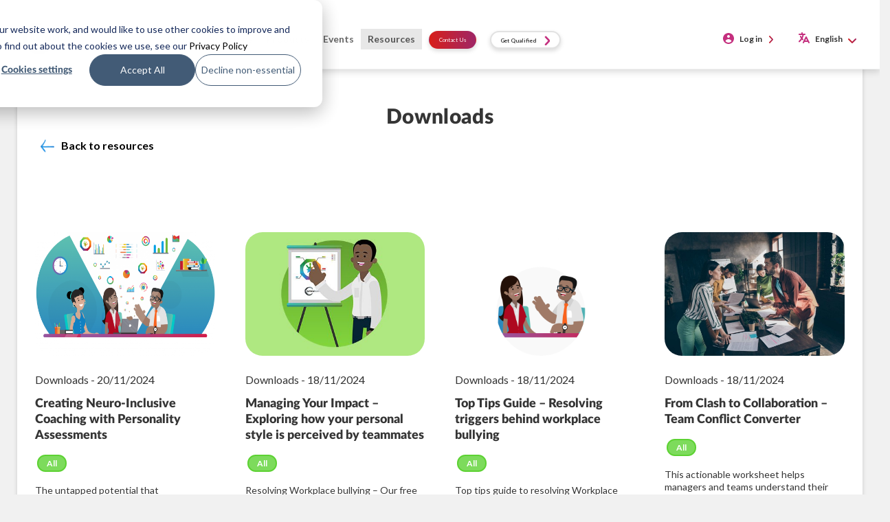

--- FILE ---
content_type: text/html; charset=UTF-8
request_url: https://luminalearning.ca/downloads-files/
body_size: 13871
content:







<!DOCTYPE html>
	<html lang="en_ca">
<head>
	<meta charset="utf-8">
						<title>Free downloadable resources | Lumina Learning</title>
			<!--[if lt IE 9]>
<script src="http://html5shiv.googlecode.com/svn/trunk/html5.js"></script>
<![endif]-->
	<meta name="viewport" content="width=device-width, initial-scale=1.0">
	<meta name="msvalidate.01" content="292A83CB01978719270867F50676A738" />
	<!-- Global site tag (gtag.js) - Google Analytics -->
	<script async src="https://www.googletagmanager.com/gtag/js?id=G-KHM47Z9YKR"></script>	<script>
		window.dataLayer = window.dataLayer || [];
		function gtag(){dataLayer.push(arguments);}
		gtag('js', new Date());
		gtag('config', 'G-KHM47Z9YKR'
);
		// Determine actual values based on your own requirements, 
		gtag('consent', 'default', {
			'analytics_storage': 'denied',
			'ad_storage': 'denied',
			'ad_user_data': 'denied',
			'ad_personalization': 'denied',
		// Use region, to specifiy where this default should be applied.
			'region': ["AT", "BE", "BG", "HR", "CY", "CZ", "DK", "EE", "FI", "FR",
				"DE", "GR", "HU", "IS", "IE", "IT", "LV", "LI", "LT", "LU",
				"MT", "NL", "NO", "PL", "PT", "RO", "SK", "SI", "ES", "SE",
				"UK", "CH"
			]
		});

		// Step 3: This snippet sends consent updates from the HubSpot cookie banner to Google's tags using Consent Mode v2
		var _hsp = window._hsp = window._hsp || []; 
		_hsp.push(['addPrivacyConsentListener', function(consent) {
			var hasAnalyticsConsent = consent && (consent.allowed || (consent.categories && consent.categories.analytics));
			var hasAdsConsent = consent && (consent.allowed || (consent.categories && consent.categories.advertisement));

			gtag('consent', 'update', {
				'ad_storage': hasAdsConsent ? 'granted' : 'denied',
				'analytics_storage': hasAnalyticsConsent ? 'granted' : 'denied',
				'ad_user_data': hasAdsConsent ? 'granted' : 'denied',
				'ad_personalization': hasAdsConsent ? 'granted' : 'denied'
			});
		}]);
		// MS Clarity
		(function(c,l,a,r,i,t,y){
			c[a]=c[a]||function(){(c[a].q=c[a].q||[]).push(arguments)};
			t=l.createElement(r);t.async=1;t.src="https://www.clarity.ms/tag/"+i;
			y=l.getElementsByTagName(r)[0];y.parentNode.insertBefore(t,y);
		})(window, document, "clarity", "script", "tzndbz9766");
	</script>
		<meta name='robots' content='index, follow, max-image-preview:large, max-snippet:-1, max-video-preview:-1' />
<link rel="canonical" href="https://luminalearning.com/resources/downloads-files/" />
<link rel="alternate" href="https://luminalearning.ca/fr_ca/ressources/telechargements/" hreflang="fr" />
<link rel="alternate" href="https://luminalearning.ca/downloads-files/" hreflang="en" />

	<!-- This site is optimized with the Yoast SEO Premium plugin v18.1 (Yoast SEO v18.2) - https://yoast.com/wordpress/plugins/seo/ -->
	<meta name="description" content="Free downloadable resources from Lumina Learning that includes fact sheets of our products, brochures and many more." />
	<meta property="og:locale" content="en_US" />
	<meta property="og:locale:alternate" content="fr_CA" />
	<meta property="og:type" content="article" />
	<meta property="og:title" content="Free downloadable resources | Lumina Learning" />
	<meta property="og:description" content="Free downloadable resources from Lumina Learning that includes fact sheets of our products, brochures and many more." />
	<meta property="og:url" content="https://luminalearning.ca/downloads-files/" />
	<meta property="og:site_name" content="Lumina Learning Canada" />
	<meta property="article:modified_time" content="2023-09-21T08:57:06+00:00" />
	<meta name="twitter:card" content="summary_large_image" />
	<meta name="twitter:title" content="Free downloadable resources | Lumina Learning" />
	<meta name="twitter:description" content="Free downloadable resources from Lumina Learning that includes fact sheets of our products, brochures and many more." />
	<script type="application/ld+json" class="yoast-schema-graph">{"@context":"https://schema.org","@graph":[{"@type":"WebSite","@id":"https://luminalearning.ca/#website","url":"https://luminalearning.ca/","name":"Lumina Learning Canada","description":"Just another Luminalearning Sites site","potentialAction":[{"@type":"SearchAction","target":{"@type":"EntryPoint","urlTemplate":"https://luminalearning.ca/?s={search_term_string}"},"query-input":"required name=search_term_string"}],"inLanguage":"en-CA"},{"@type":"ImageObject","@id":"https://luminalearning.ca/downloads-files/#primaryimage","inLanguage":"en-CA","url":"","contentUrl":""},{"@type":"WebPage","@id":"https://luminalearning.ca/downloads-files/#webpage","url":"https://luminalearning.ca/downloads-files/","name":"Free downloadable resources | Lumina Learning","isPartOf":{"@id":"https://luminalearning.ca/#website"},"datePublished":"2018-08-10T08:59:40+00:00","dateModified":"2023-09-21T08:57:06+00:00","description":"Free downloadable resources from Lumina Learning that includes fact sheets of our products, brochures and many more.","breadcrumb":{"@id":"https://luminalearning.ca/downloads-files/#breadcrumb"},"inLanguage":"en-CA","potentialAction":[{"@type":"ReadAction","target":["https://luminalearning.ca/downloads-files/"]}]},{"@type":"BreadcrumbList","@id":"https://luminalearning.ca/downloads-files/#breadcrumb","itemListElement":[{"@type":"ListItem","position":1,"name":"Home","item":"https://luminalearning.ca/"},{"@type":"ListItem","position":2,"name":"Downloads"}]}]}</script>
	<!-- / Yoast SEO Premium plugin. -->


<link rel='dns-prefetch' href='//cdnjs.cloudflare.com' />
<link rel='dns-prefetch' href='//fonts.googleapis.com' />
<link rel='dns-prefetch' href='//s.w.org' />
<script type="text/javascript">
window._wpemojiSettings = {"baseUrl":"https:\/\/s.w.org\/images\/core\/emoji\/13.1.0\/72x72\/","ext":".png","svgUrl":"https:\/\/s.w.org\/images\/core\/emoji\/13.1.0\/svg\/","svgExt":".svg","source":{"concatemoji":"https:\/\/luminalearning.ca\/wp-includes\/js\/wp-emoji-release.min.js?ver=5.9.3"}};
/*! This file is auto-generated */
!function(e,a,t){var n,r,o,i=a.createElement("canvas"),p=i.getContext&&i.getContext("2d");function s(e,t){var a=String.fromCharCode;p.clearRect(0,0,i.width,i.height),p.fillText(a.apply(this,e),0,0);e=i.toDataURL();return p.clearRect(0,0,i.width,i.height),p.fillText(a.apply(this,t),0,0),e===i.toDataURL()}function c(e){var t=a.createElement("script");t.src=e,t.defer=t.type="text/javascript",a.getElementsByTagName("head")[0].appendChild(t)}for(o=Array("flag","emoji"),t.supports={everything:!0,everythingExceptFlag:!0},r=0;r<o.length;r++)t.supports[o[r]]=function(e){if(!p||!p.fillText)return!1;switch(p.textBaseline="top",p.font="600 32px Arial",e){case"flag":return s([127987,65039,8205,9895,65039],[127987,65039,8203,9895,65039])?!1:!s([55356,56826,55356,56819],[55356,56826,8203,55356,56819])&&!s([55356,57332,56128,56423,56128,56418,56128,56421,56128,56430,56128,56423,56128,56447],[55356,57332,8203,56128,56423,8203,56128,56418,8203,56128,56421,8203,56128,56430,8203,56128,56423,8203,56128,56447]);case"emoji":return!s([10084,65039,8205,55357,56613],[10084,65039,8203,55357,56613])}return!1}(o[r]),t.supports.everything=t.supports.everything&&t.supports[o[r]],"flag"!==o[r]&&(t.supports.everythingExceptFlag=t.supports.everythingExceptFlag&&t.supports[o[r]]);t.supports.everythingExceptFlag=t.supports.everythingExceptFlag&&!t.supports.flag,t.DOMReady=!1,t.readyCallback=function(){t.DOMReady=!0},t.supports.everything||(n=function(){t.readyCallback()},a.addEventListener?(a.addEventListener("DOMContentLoaded",n,!1),e.addEventListener("load",n,!1)):(e.attachEvent("onload",n),a.attachEvent("onreadystatechange",function(){"complete"===a.readyState&&t.readyCallback()})),(n=t.source||{}).concatemoji?c(n.concatemoji):n.wpemoji&&n.twemoji&&(c(n.twemoji),c(n.wpemoji)))}(window,document,window._wpemojiSettings);
</script>
<style type="text/css">
img.wp-smiley,
img.emoji {
	display: inline !important;
	border: none !important;
	box-shadow: none !important;
	height: 1em !important;
	width: 1em !important;
	margin: 0 0.07em !important;
	vertical-align: -0.1em !important;
	background: none !important;
	padding: 0 !important;
}
</style>
	<link rel='stylesheet' id='wp-block-library-css'  href='https://luminalearning.ca/wp-includes/css/dist/block-library/style.min.css?ver=5.9.3' type='text/css' media='all' />
<style id='global-styles-inline-css' type='text/css'>
body{--wp--preset--color--black: #000000;--wp--preset--color--cyan-bluish-gray: #abb8c3;--wp--preset--color--white: #ffffff;--wp--preset--color--pale-pink: #f78da7;--wp--preset--color--vivid-red: #cf2e2e;--wp--preset--color--luminous-vivid-orange: #ff6900;--wp--preset--color--luminous-vivid-amber: #fcb900;--wp--preset--color--light-green-cyan: #7bdcb5;--wp--preset--color--vivid-green-cyan: #00d084;--wp--preset--color--pale-cyan-blue: #8ed1fc;--wp--preset--color--vivid-cyan-blue: #0693e3;--wp--preset--color--vivid-purple: #9b51e0;--wp--preset--gradient--vivid-cyan-blue-to-vivid-purple: linear-gradient(135deg,rgba(6,147,227,1) 0%,rgb(155,81,224) 100%);--wp--preset--gradient--light-green-cyan-to-vivid-green-cyan: linear-gradient(135deg,rgb(122,220,180) 0%,rgb(0,208,130) 100%);--wp--preset--gradient--luminous-vivid-amber-to-luminous-vivid-orange: linear-gradient(135deg,rgba(252,185,0,1) 0%,rgba(255,105,0,1) 100%);--wp--preset--gradient--luminous-vivid-orange-to-vivid-red: linear-gradient(135deg,rgba(255,105,0,1) 0%,rgb(207,46,46) 100%);--wp--preset--gradient--very-light-gray-to-cyan-bluish-gray: linear-gradient(135deg,rgb(238,238,238) 0%,rgb(169,184,195) 100%);--wp--preset--gradient--cool-to-warm-spectrum: linear-gradient(135deg,rgb(74,234,220) 0%,rgb(151,120,209) 20%,rgb(207,42,186) 40%,rgb(238,44,130) 60%,rgb(251,105,98) 80%,rgb(254,248,76) 100%);--wp--preset--gradient--blush-light-purple: linear-gradient(135deg,rgb(255,206,236) 0%,rgb(152,150,240) 100%);--wp--preset--gradient--blush-bordeaux: linear-gradient(135deg,rgb(254,205,165) 0%,rgb(254,45,45) 50%,rgb(107,0,62) 100%);--wp--preset--gradient--luminous-dusk: linear-gradient(135deg,rgb(255,203,112) 0%,rgb(199,81,192) 50%,rgb(65,88,208) 100%);--wp--preset--gradient--pale-ocean: linear-gradient(135deg,rgb(255,245,203) 0%,rgb(182,227,212) 50%,rgb(51,167,181) 100%);--wp--preset--gradient--electric-grass: linear-gradient(135deg,rgb(202,248,128) 0%,rgb(113,206,126) 100%);--wp--preset--gradient--midnight: linear-gradient(135deg,rgb(2,3,129) 0%,rgb(40,116,252) 100%);--wp--preset--duotone--dark-grayscale: url('#wp-duotone-dark-grayscale');--wp--preset--duotone--grayscale: url('#wp-duotone-grayscale');--wp--preset--duotone--purple-yellow: url('#wp-duotone-purple-yellow');--wp--preset--duotone--blue-red: url('#wp-duotone-blue-red');--wp--preset--duotone--midnight: url('#wp-duotone-midnight');--wp--preset--duotone--magenta-yellow: url('#wp-duotone-magenta-yellow');--wp--preset--duotone--purple-green: url('#wp-duotone-purple-green');--wp--preset--duotone--blue-orange: url('#wp-duotone-blue-orange');--wp--preset--font-size--small: 13px;--wp--preset--font-size--medium: 20px;--wp--preset--font-size--large: 36px;--wp--preset--font-size--x-large: 42px;}.has-black-color{color: var(--wp--preset--color--black) !important;}.has-cyan-bluish-gray-color{color: var(--wp--preset--color--cyan-bluish-gray) !important;}.has-white-color{color: var(--wp--preset--color--white) !important;}.has-pale-pink-color{color: var(--wp--preset--color--pale-pink) !important;}.has-vivid-red-color{color: var(--wp--preset--color--vivid-red) !important;}.has-luminous-vivid-orange-color{color: var(--wp--preset--color--luminous-vivid-orange) !important;}.has-luminous-vivid-amber-color{color: var(--wp--preset--color--luminous-vivid-amber) !important;}.has-light-green-cyan-color{color: var(--wp--preset--color--light-green-cyan) !important;}.has-vivid-green-cyan-color{color: var(--wp--preset--color--vivid-green-cyan) !important;}.has-pale-cyan-blue-color{color: var(--wp--preset--color--pale-cyan-blue) !important;}.has-vivid-cyan-blue-color{color: var(--wp--preset--color--vivid-cyan-blue) !important;}.has-vivid-purple-color{color: var(--wp--preset--color--vivid-purple) !important;}.has-black-background-color{background-color: var(--wp--preset--color--black) !important;}.has-cyan-bluish-gray-background-color{background-color: var(--wp--preset--color--cyan-bluish-gray) !important;}.has-white-background-color{background-color: var(--wp--preset--color--white) !important;}.has-pale-pink-background-color{background-color: var(--wp--preset--color--pale-pink) !important;}.has-vivid-red-background-color{background-color: var(--wp--preset--color--vivid-red) !important;}.has-luminous-vivid-orange-background-color{background-color: var(--wp--preset--color--luminous-vivid-orange) !important;}.has-luminous-vivid-amber-background-color{background-color: var(--wp--preset--color--luminous-vivid-amber) !important;}.has-light-green-cyan-background-color{background-color: var(--wp--preset--color--light-green-cyan) !important;}.has-vivid-green-cyan-background-color{background-color: var(--wp--preset--color--vivid-green-cyan) !important;}.has-pale-cyan-blue-background-color{background-color: var(--wp--preset--color--pale-cyan-blue) !important;}.has-vivid-cyan-blue-background-color{background-color: var(--wp--preset--color--vivid-cyan-blue) !important;}.has-vivid-purple-background-color{background-color: var(--wp--preset--color--vivid-purple) !important;}.has-black-border-color{border-color: var(--wp--preset--color--black) !important;}.has-cyan-bluish-gray-border-color{border-color: var(--wp--preset--color--cyan-bluish-gray) !important;}.has-white-border-color{border-color: var(--wp--preset--color--white) !important;}.has-pale-pink-border-color{border-color: var(--wp--preset--color--pale-pink) !important;}.has-vivid-red-border-color{border-color: var(--wp--preset--color--vivid-red) !important;}.has-luminous-vivid-orange-border-color{border-color: var(--wp--preset--color--luminous-vivid-orange) !important;}.has-luminous-vivid-amber-border-color{border-color: var(--wp--preset--color--luminous-vivid-amber) !important;}.has-light-green-cyan-border-color{border-color: var(--wp--preset--color--light-green-cyan) !important;}.has-vivid-green-cyan-border-color{border-color: var(--wp--preset--color--vivid-green-cyan) !important;}.has-pale-cyan-blue-border-color{border-color: var(--wp--preset--color--pale-cyan-blue) !important;}.has-vivid-cyan-blue-border-color{border-color: var(--wp--preset--color--vivid-cyan-blue) !important;}.has-vivid-purple-border-color{border-color: var(--wp--preset--color--vivid-purple) !important;}.has-vivid-cyan-blue-to-vivid-purple-gradient-background{background: var(--wp--preset--gradient--vivid-cyan-blue-to-vivid-purple) !important;}.has-light-green-cyan-to-vivid-green-cyan-gradient-background{background: var(--wp--preset--gradient--light-green-cyan-to-vivid-green-cyan) !important;}.has-luminous-vivid-amber-to-luminous-vivid-orange-gradient-background{background: var(--wp--preset--gradient--luminous-vivid-amber-to-luminous-vivid-orange) !important;}.has-luminous-vivid-orange-to-vivid-red-gradient-background{background: var(--wp--preset--gradient--luminous-vivid-orange-to-vivid-red) !important;}.has-very-light-gray-to-cyan-bluish-gray-gradient-background{background: var(--wp--preset--gradient--very-light-gray-to-cyan-bluish-gray) !important;}.has-cool-to-warm-spectrum-gradient-background{background: var(--wp--preset--gradient--cool-to-warm-spectrum) !important;}.has-blush-light-purple-gradient-background{background: var(--wp--preset--gradient--blush-light-purple) !important;}.has-blush-bordeaux-gradient-background{background: var(--wp--preset--gradient--blush-bordeaux) !important;}.has-luminous-dusk-gradient-background{background: var(--wp--preset--gradient--luminous-dusk) !important;}.has-pale-ocean-gradient-background{background: var(--wp--preset--gradient--pale-ocean) !important;}.has-electric-grass-gradient-background{background: var(--wp--preset--gradient--electric-grass) !important;}.has-midnight-gradient-background{background: var(--wp--preset--gradient--midnight) !important;}.has-small-font-size{font-size: var(--wp--preset--font-size--small) !important;}.has-medium-font-size{font-size: var(--wp--preset--font-size--medium) !important;}.has-large-font-size{font-size: var(--wp--preset--font-size--large) !important;}.has-x-large-font-size{font-size: var(--wp--preset--font-size--x-large) !important;}
</style>
<link rel='stylesheet' id='arlo-for-wordpress-plugin-styles-tingle-css'  href='//cdnjs.cloudflare.com/ajax/libs/tingle/0.12.0/tingle.css?ver=5.9.3' type='text/css' media='all' />
<link rel='stylesheet' id='arlo-for-wordpress-plugin-styles-css'  href='https://luminalearning.ca/wp-content/plugins/arlo-training-and-event-management-system/public/assets/css/public.css?20170424&#038;ver=4.1.5' type='text/css' media='all' />
<link rel='stylesheet' id='arlo-for-wordpress-plugin-styles-bootstrap-modals-css'  href='https://luminalearning.ca/wp-content/plugins/arlo-training-and-event-management-system/public/assets/css/libs/bootstrap-modals.css?20170424&#038;ver=4.1.5' type='text/css' media='all' />
<link rel='stylesheet' id='arlo-for-wordpress-plugin-styles-darktooltip-css'  href='https://luminalearning.ca/wp-content/plugins/arlo-training-and-event-management-system/public/assets/css/libs/darktooltip.min.css?ver=4.1.5' type='text/css' media='all' />
<link rel='stylesheet' id='arlo-for-wordpress-arlo-icons8-css'  href='https://luminalearning.ca/wp-content/plugins/arlo-training-and-event-management-system/public/../admin/assets/fonts/icons8/Arlo-WP.css?ver=4.1.5' type='text/css' media='all' />
<link rel='stylesheet' id='arlo-for-wordpress-theme-internal-stylesheet-0-css'  href='https://luminalearning.ca/wp-content/plugins/arlo-training-and-event-management-system/includes/../themes/spark.designers/css/fonts.css?ver=1.6' type='text/css' media='all' />
<link rel='stylesheet' id='arlo-for-wordpress-theme-internal-stylesheet-1-css'  href='https://luminalearning.ca/wp-content/plugins/arlo-training-and-event-management-system/includes/../themes/spark.designers/css/style.css?ver=1.6' type='text/css' media='all' />
<link rel='stylesheet' id='arlo-for-wordpress-theme-external-stylesheet-0-css'  href='https://fonts.googleapis.com/css?family=Open+Sans%3A300%2C600%2C700&#038;ver=4.1.5' type='text/css' media='all' />
<link rel='stylesheet' id='arlo-for-wordpress-custom-styles-css'  href='https://luminalearning.ca/wp-content/plugins/arlo-training-and-event-management-system/public/assets/css/custom.css?ver=1731097860' type='text/css' media='all' />
<link rel='stylesheet' id='netsposts_css-css'  href='https://luminalearning.ca/wp-content/plugins/network-posts-extended/css/net_posts_extended.css?ver=1.0.0' type='text/css' media='all' />
<link rel='stylesheet' id='netsposts_star_css-css'  href='https://luminalearning.ca/wp-content/plugins/network-posts-extended/css/fontawesome-stars.css?ver=5.9.3' type='text/css' media='all' />
<link rel='stylesheet' id='bootstrap-css'  href='https://luminalearning.ca/wp-content/themes/luminalearning/css/bootstrap16003.min.css?ver=3.3.4' type='text/css' media='all' />
<link rel='stylesheet' id='lumina-css'  href='https://luminalearning.ca/wp-content/themes/luminalearning/css/lumina.min.css?ver=1.0.228' type='text/css' media='all' />
<link rel='stylesheet' id='lumina-header-css'  href='https://luminalearning.ca/wp-content/themes/luminalearning/css/header.min.css?ver=1.1.17' type='text/css' media='all' />
<link rel='stylesheet' id='typography-css'  href='https://luminalearning.ca/wp-content/themes/luminalearning/css/typography.min.css?ver=1.0.17' type='text/css' media='all' />
<link rel='stylesheet' id='lumina_css-css'  href='https://luminalearning.ca/wp-content/themes/luminalearning/dist/dist.min.css?ver=1.0.19' type='text/css' media='all' />
<link rel='stylesheet' id='font_awesome_css-css'  href='https://luminalearning.ca/wp-content/themes/luminalearning/css/all.min.css?ver=1.0.6' type='text/css' media='all' />
<link rel='stylesheet' id='wp-social-sharing-css'  href='https://luminalearning.ca/wp-content/plugins/wp-social-sharing/static/socialshare.css?ver=1.6' type='text/css' media='all' />
<script type='text/javascript' src='https://luminalearning.ca/wp-includes/js/jquery/jquery.min.js?ver=3.6.0' id='jquery-core-js'></script>
<script type='text/javascript' src='https://luminalearning.ca/wp-includes/js/jquery/jquery-migrate.min.js?ver=3.3.2' id='jquery-migrate-js'></script>
<script type='text/javascript' id='ajax_arlo_helper-js-extra'>
/* <![CDATA[ */
var ajax_arlo_helperajax = {"ajaxurl":"https:\/\/luminalearning.ca\/wp-admin\/admin-ajax.php"};
/* ]]> */
</script>
<script type='text/javascript' src='https://luminalearning.ca/wp-content/plugins/lumina-arlo-shortcode-helper/js/ajax_arlo_helper.js?ver=1.0.7' id='ajax_arlo_helper-js'></script>
<script type='text/javascript' src='//cdnjs.cloudflare.com/ajax/libs/tingle/0.12.0/tingle.min.js?ver=5.9.3' id='arlo-for-wordpress-plugin-script-tingle-js'></script>
<script type='text/javascript' id='arlo-for-wordpress-plugin-script-js-extra'>
/* <![CDATA[ */
var objectL10n = {"showmoredates":"Show me more dates"};
var WPUrls = {"home_url":"https:\/\/luminalearning.ca"};
/* ]]> */
</script>
<script type='text/javascript' src='https://luminalearning.ca/wp-content/plugins/arlo-training-and-event-management-system/public/assets/js/public.js?20170424&#038;ver=4.1.5' id='arlo-for-wordpress-plugin-script-js'></script>
<script type='text/javascript' src='https://luminalearning.ca/wp-content/plugins/arlo-training-and-event-management-system/public/assets/js/libs/bootstrap-modals.min.js?20171112&#038;ver=4.1.5' id='arlo-for-wordpress-plugin-script-bootstrap-modals-js'></script>
<script type='text/javascript' src='https://luminalearning.ca/wp-content/plugins/arlo-training-and-event-management-system/public/assets/js/libs/jquery.darktooltip.min.js?ver=4.1.5' id='arlo-for-wordpress-plugin-script-darktooltip-js'></script>
<script type='text/javascript' src='https://luminalearning.ca/wp-content/plugins/arlo-training-and-event-management-system/public/assets/js/libs/js.cookie.js?ver=4.1.5' id='arlo-for-wordpress-plugin-script-cookie-js'></script>
<script type='text/javascript' src='https://luminalearning.ca/wp-content/plugins/arlo-training-and-event-management-system/includes/../themes/spark.designers/js/scripts.js?ver=1.6' id='arlo-for-wordpress-theme-internal-script-0-js'></script>
<link rel="https://api.w.org/" href="https://luminalearning.ca/wp-json/" /><link rel="alternate" type="application/json" href="https://luminalearning.ca/wp-json/wp/v2/pages/11138" /><link rel="EditURI" type="application/rsd+xml" title="RSD" href="https://luminalearning.ca/xmlrpc.php?rsd" />
<link rel="wlwmanifest" type="application/wlwmanifest+xml" href="https://luminalearning.ca/wp-includes/wlwmanifest.xml" /> 
<meta name="generator" content="WordPress 5.9.3" />
<link rel='shortlink' href='https://luminalearning.ca/?p=11138' />
<link rel="alternate" type="application/json+oembed" href="https://luminalearning.ca/wp-json/oembed/1.0/embed?url=https%3A%2F%2Fluminalearning.ca%2Fdownloads-files%2F" />
<link rel="alternate" type="text/xml+oembed" href="https://luminalearning.ca/wp-json/oembed/1.0/embed?url=https%3A%2F%2Fluminalearning.ca%2Fdownloads-files%2F&#038;format=xml" />
<link rel="icon" href="https://wp-media.luminalearning.com/wp-content/uploads/sites/11/2018/12/16213934/spark_splash.png" sizes="32x32" />
<link rel="icon" href="https://wp-media.luminalearning.com/wp-content/uploads/sites/11/2018/12/16213934/spark_splash.png" sizes="192x192" />
<link rel="apple-touch-icon" href="https://wp-media.luminalearning.com/wp-content/uploads/sites/11/2018/12/16213934/spark_splash.png" />
<meta name="msapplication-TileImage" content="https://wp-media.luminalearning.com/wp-content/uploads/sites/11/2018/12/16213934/spark_splash.png" />
</head>
<body class="page-template page-template-page-categories-downloads page-template-page-categories-downloads-php page page-id-11138 wp-custom-logo arlo">
	<div class="container-fluid almost_white">
		<div class="row">
			<div class="col-xs-12">
									<nav class="navbar navbar-default benefit_navbar navbar-fixed-top " role="navigation">
												<div class="container-fluid luminaheader">
								<div class="navbar-header">
									<div>
																				<a class="navbar-brand" href="https://luminalearning.ca/  ">
										<img src="https://wp-media.luminalearning.com/wp-content/uploads/sites/11/2018/11/16213936/logo22-1.png">										</a>
									</div>
									<div class="contact_submit_header_wrapper mobile">
																				<a href="https://luminalearning.ca/global-network/">
											<button class="btn contact_submit_header mobile" type="submit">Contact Us</button>
										</a>
									</div>
									<button type="button" class="navbar-toggle collapsed" data-toggle="collapse" data-target="#bs-example-navbar-collapse-1">
										<span class="sr-only">Toggle navigation</span>
										<span class="icon-bar"></span>
										<span class="icon-bar"></span>
										<span class="icon-bar"></span>
									</button>
								</div>
								<div class="collapse navbar-collapse" id="bs-example-navbar-collapse-1">
									<div class="nav navbar-nav">
										<ul id="menu-en-primary-header-navigation-v1" class="nav navbar-nav navbar-left"><li id="menu-item-28291" class="home-icon menu-item menu-item-type-custom menu-item-object-custom menu-item-home menu-item-28291"><a href="https://luminalearning.ca">Home</a></li>
<li id="menu-item-18105" class="menu-item menu-item-type-custom menu-item-object-custom menu-item-has-children dropdown menu-item-18105"><a href="http://#" class="dropdown-toggle" data-toggle="dropdown">About <class="caret"></a>
<ul class="dropdown-menu depth_0">
	<li id="menu-item-18106" class="menu-item menu-item-type-post_type menu-item-object-page menu-item-18106"><a href="https://luminalearning.ca/about/about-us/">About Us</a></li>
	<li id="menu-item-18107" class="menu-item menu-item-type-post_type menu-item-object-page menu-item-18107"><a href="https://luminalearning.ca/about/why-lumina-learning/">Why Lumina Learning?</a></li>
	<li id="menu-item-25217" class="menu-item menu-item-type-post_type menu-item-object-page menu-item-25217"><a href="https://luminalearning.ca/become-a-practitioner/">Become a Practitioner</a></li>
	<li id="menu-item-18108" class="menu-item menu-item-type-post_type menu-item-object-page menu-item-18108"><a href="https://luminalearning.ca/about/team/">Our Team</a></li>
	<li id="menu-item-18110" class="menu-item menu-item-type-post_type menu-item-object-page menu-item-18110"><a href="https://luminalearning.ca/about/our-promise/">Our Promise</a></li>
	<li id="menu-item-18109" class="menu-item menu-item-type-post_type menu-item-object-page menu-item-18109"><a href="https://luminalearning.ca/about/our-research/">Research</a></li>
</ul>
</li>
<li id="menu-item-18112" class="menu-item menu-item-type-custom menu-item-object-custom menu-item-has-children dropdown menu-item-18112"><a href="http://#" class="dropdown-toggle" data-toggle="dropdown">Solutions <class="caret"></a>
<ul class="dropdown-menu depth_0">
	<li id="menu-item-18134" class="menu-item menu-item-type-post_type menu-item-object-page menu-item-18134"><a href="https://luminalearning.ca/our-solutions/leading-remotely/">Leading Remotely</a></li>
	<li id="menu-item-18135" class="menu-item menu-item-type-post_type menu-item-object-page menu-item-18135"><a href="https://luminalearning.ca/our-solutions-en_ca/our-solutions-virtual-teamwork/">Virtual Teamwork</a></li>
	<li id="menu-item-29219" class="menu-item menu-item-type-post_type menu-item-object-page menu-item-29219"><a href="https://luminalearning.ca/our-solutions-en_ca/our-solutions/">Engaging Individuals, Teams &#038; Organisations</a></li>
</ul>
</li>
<li id="menu-item-18117" class="menu-overflow menu-item menu-item-type-custom menu-item-object-custom menu-item-has-children dropdown menu-item-18117"><a href="http://#" class="dropdown-toggle" data-toggle="dropdown">Products <class="caret"></a>
<ul class="dropdown-menu depth_0">
	<li id="menu-item-29566" class="menu-item menu-item-type-post_type menu-item-object-page menu-item-29566"><a href="https://luminalearning.ca/products/our-products/">Our Products</a></li>
	<li id="menu-item-18119" class="menu-overflow-clickable menu-item menu-item-type-post_type menu-item-object-page menu-item-has-children dropdown menu-item-18119 dropdown-submenu"><a href="https://luminalearning.ca/products/lumina-spark/" class="dropdown-toggle" data-toggle="dropdown">Lumina Spark</a>
	<ul class="dropdown-menu sub-menu depth_1">
		<li id="menu-item-18133" class="menu-item menu-item-type-post_type menu-item-object-page menu-item-18133"><a href="https://luminalearning.ca/products/lumina-spark/spark-coach/">Spark Coach</a></li>
		<li id="menu-item-26063" class="menu-item menu-item-type-post_type menu-item-object-page menu-item-26063"><a href="https://luminalearning.ca/products/lumina-spark/spark-coach-plus/">Spark Coach Plus</a></li>
		<li id="menu-item-25492" class="menu-item menu-item-type-post_type menu-item-object-page menu-item-25492"><a href="https://luminalearning.ca/our-solutions-en_ca/introducing-journey-to-composure/">Journey to Composure</a></li>
	</ul>
</li>
	<li id="menu-item-18120" class="menu-item menu-item-type-post_type menu-item-object-page menu-item-18120"><a href="https://luminalearning.ca/lumina-leader/">Lumina Leader</a></li>
	<li id="menu-item-29573" class="menu-item menu-item-type-post_type menu-item-object-page menu-item-29573"><a href="https://luminalearning.ca/products/lumina-team/">Lumina Team</a></li>
	<li id="menu-item-18122" class="menu-item menu-item-type-post_type menu-item-object-page menu-item-18122"><a href="https://luminalearning.ca/lumina-emotion/">Lumina Emotion</a></li>
	<li id="menu-item-18123" class="menu-item menu-item-type-post_type menu-item-object-page menu-item-18123"><a href="https://luminalearning.ca/lumina-select/">Lumina Select</a></li>
	<li id="menu-item-18124" class="menu-item menu-item-type-post_type menu-item-object-page menu-item-18124"><a href="https://luminalearning.ca/lumina-sales/">Lumina Sales</a></li>
	<li id="menu-item-18125" class="menu-item menu-item-type-post_type menu-item-object-page menu-item-18125"><a href="https://luminalearning.ca/lumina-splash-app/">Lumina Splash App</a></li>
</ul>
</li>
<li id="menu-item-24765" class="menu-item menu-item-type-custom menu-item-object-custom menu-item-has-children dropdown menu-item-24765"><a href="https://#" class="dropdown-toggle" data-toggle="dropdown">Events <class="caret"></a>
<ul class="dropdown-menu depth_0">
	<li id="menu-item-27677" class="menu-item menu-item-type-custom menu-item-object-custom menu-item-27677"><a href="https://luminalearning.ca/lumina-learning-events?tabs=qualifications">Qualifications</a></li>
	<li id="menu-item-27678" class="menu-item menu-item-type-custom menu-item-object-custom menu-item-27678"><a href="https://luminalearning.ca/lumina-learning-events?tabs=other_events">Public events</a></li>
</ul>
</li>
<li id="menu-item-18126" class="menu-item menu-item-type-custom menu-item-object-custom current-menu-ancestor current-menu-parent menu-item-has-children dropdown active menu-item-18126"><a href="http://#" class="dropdown-toggle" data-toggle="dropdown">Resources <class="caret"></a>
<ul class="dropdown-menu depth_0">
	<li id="menu-item-18127" class="menu-item menu-item-type-post_type menu-item-object-page menu-item-18127"><a href="https://luminalearning.ca/resources-en_ca/all-resources/">All Resources</a></li>
	<li id="menu-item-18129" class="menu-item menu-item-type-post_type menu-item-object-page menu-item-18129"><a href="https://luminalearning.ca/resources-en_ca/white-papers/">Top Tips Guides &#038; Factsheets</a></li>
	<li id="menu-item-29605" class="menu-item menu-item-type-post_type menu-item-object-page menu-item-29605"><a href="https://luminalearning.ca/resources-en_ca/case-studies/">Success Stories</a></li>
	<li id="menu-item-18130" class="menu-item menu-item-type-post_type menu-item-object-page menu-item-18130"><a href="https://luminalearning.ca/resources-en_ca/articles-2/">Blogs</a></li>
	<li id="menu-item-18131" class="menu-item menu-item-type-post_type menu-item-object-page menu-item-18131"><a href="https://luminalearning.ca/interviews/">Interviews</a></li>
	<li id="menu-item-18132" class="menu-item menu-item-type-post_type menu-item-object-page current-menu-item page_item page-item-11138 current_page_item active menu-item-18132"><a href="https://luminalearning.ca/downloads-files/">Downloads</a></li>
</ul>
</li>
<li id="menu-item-25209" class="contact_submit_header_wrapper desktop menu-item menu-item-type-post_type menu-item-object-page menu-item-25209"><a href="https://luminalearning.ca/contact/"><button class="btn contact_submit_header desktop" type="submit">Contact Us</button></a></li>
<li id="menu-item-27676" class="get_qualified_header_wrapper desktop menu-item menu-item-type-post_type menu-item-object-page menu-item-27676"><a href="https://luminalearning.ca/become-a-practitioner/"><button class="btn_small_top_menu btn-secondary kind_of_btn second_header_btn desktop" type="submit">Get Qualified <i class="lumina_connect_icons homepage_arrow_right_icon"></i></button></a></li>
</ul>								</div>
								<div id="right_menu">
									<ul class="nav navbar-nav navbar-right">
										<ul id="menu-en-secondary-header-navigation" class="practitioner"><li id="menu-item-9243" class="login-icon menu-item menu-item-type-custom menu-item-object-custom menu-item-9243"><a href="https://sso.luminalearning.com/">Log in</a></li>
<li id="menu-item-10973" class="pll-parent-menu-item menu-item menu-item-type-custom menu-item-object-custom current-menu-parent menu-item-has-children dropdown menu-item-10973"><a href="#pll_switcher" class="dropdown-toggle" data-toggle="dropdown">English <class="caret"></a>
<ul class="dropdown-menu depth_0">
	<li id="menu-item-10973-fr_ca" class="lang-item lang-item-41 lang-item-fr_ca lang-item-first menu-item menu-item-type-custom menu-item-object-custom menu-item-10973-fr_ca"><a href="https://luminalearning.ca/fr_ca/ressources/telechargements/">Français</a></li>
	<li id="menu-item-10973-en_ca" class="lang-item lang-item-676 lang-item-en_ca current-lang menu-item menu-item-type-custom menu-item-object-custom menu-item-10973-en_ca"><a href="https://luminalearning.ca/downloads-files/">English</a></li>
</ul>
</li>
</ul>																			</ul>
								</div>
							</div>
					</div>
				</nav>
			</div>
		</div>
		<style>
			@media(max-width:600px){#wpadminbar{position: fixed!important;}}
			@media(max-width:1024px){.navbar-header{height:85px;}}
			@media(min-width:1025px){.navbar-header{height:100px;}}
		</style>
<div class="main-wrapper">
	<div class="mid-padding-top" style="background-color:#f1f1f1; padding-top: 1%">
		<div class="o-main-content shadow" style="background-color:#fff; margin-top: 4.4rem; padding-bottom: 3.4rem; margin-bottom: 2.4rem;">
			<div class="c-intro copy" style="margin-top: -1.7rem;">
								<h1 class="resources_element_header">Downloads</h1>
			</div>
			<div class="o-grid o-grid--with-gutter-percentage u-spacing-card-flexible ">
				<div class="c-cta">
					<div class="o-grid">
						<div class="o-grid-cell u-1of1--md">
							<div class="c-cta__content">
																<a class="" href="">
									<h6 class="back_to_resources">
										<img class="blue_arrow_return" src="https://luminalearning.ca/wp-content/themes/luminalearning/img/blue_arrow_left.png"/>Back to resources									</h6>
								</a>
							</div>
						</div>
					</div>
				</div>
			</div>
			<div class="resources-content o-grid o-grid--with-gutter-percentage u-spacing-card-flexible ">
				
<div class="o-grid-cell u-1of4--lg resources-single">
	<article class="">
		<div class="o-grid o-grid--with-gutter-percentage">
			<div class="o-grid-cell u-1of3--md u-1of1--lg">
				<a href="https://luminalearning.ca/creating-neuro-inclusive-coaching-with-personality-assessments-5/"><div class="o-card__image resources-image min_height_element container__imageFitWidth">
											<img src="https://wp-media.luminalearning.com/wp-content/uploads/sites/11/2024/10/08133815/Smart-Data-1024x577.png" alt="inclusive teams" width="1024" height="577" class="img-responsive"/>
					                    				</div></a>
			</div>
			<div class="o-grid-cell u-2of3--md u-1of1--lg">
				<div class="o-card__content ">
					<div>
                        <div class="resources-single-element-title resources_element_subtitle">
                            Downloads - 20/11/2024                        </div>
						<div class="resources-single-element-title resources_element_title">Creating Neuro-Inclusive Coaching with Personality Assessments</div>
						<div class="resources-single-element-title pills-container">
                                                            <span class="products-pills products-pills-All">
                                    All                                </span>
                                                                                        </div>
						<div class="resources-single-element-content resources_element_excerpt sameHeight-articles" style=""><p>The untapped potential that neurodivergent people bring to workplace performance. </p>
</div>
					</div>
					<div class="o-card__excerpt " style="display: inline-block; margin-top: 0;" >
						<div><a href="https://luminalearning.ca/creating-neuro-inclusive-coaching-with-personality-assessments-5/" class="button button--red" role="button"  target="">Read more</a></div>
					</div>
				</div>
			</div>
		</article>
	</div><div class="o-grid-cell u-1of4--lg resources-single">
	<article class="">
		<div class="o-grid o-grid--with-gutter-percentage">
			<div class="o-grid-cell u-1of3--md u-1of1--lg">
				<a href="https://luminalearning.ca/managing-your-impact-exploring-how-your-personal-style-is-perceived-by-teammates/"><div class="o-card__image resources-image min_height_element container__imageFitWidth">
											<img src="https://wp-media.luminalearning.com/wp-content/uploads/sites/11/2024/09/09113346/adaptable-thumbnail.jpg" alt="Managing your Impact" width="420" height="288" class="img-responsive"/>
					                    				</div></a>
			</div>
			<div class="o-grid-cell u-2of3--md u-1of1--lg">
				<div class="o-card__content ">
					<div>
                        <div class="resources-single-element-title resources_element_subtitle">
                            Downloads - 18/11/2024                        </div>
						<div class="resources-single-element-title resources_element_title">Managing Your Impact – Exploring how your personal style is perceived by teammates</div>
						<div class="resources-single-element-title pills-container">
                                                            <span class="products-pills products-pills-All">
                                    All                                </span>
                                                                                        </div>
						<div class="resources-single-element-content resources_element_excerpt sameHeight-articles" style=""><p>Resolving Workplace bullying &#8211; Our free downloadable worksheet lets you to understand your personal strengths and where to draw the line on where you might overplay them.</p>
</div>
					</div>
					<div class="o-card__excerpt " style="display: inline-block; margin-top: 0;" >
						<div><a href="https://luminalearning.ca/managing-your-impact-exploring-how-your-personal-style-is-perceived-by-teammates/" class="button button--red" role="button"  target="">Read more</a></div>
					</div>
				</div>
			</div>
		</article>
	</div><div class="o-grid-cell u-1of4--lg resources-single">
	<article class="">
		<div class="o-grid o-grid--with-gutter-percentage">
			<div class="o-grid-cell u-1of3--md u-1of1--lg">
				<a href="https://luminalearning.ca/top-tips-guide-resolving-triggers-behind-workplace-bullying/"><div class="o-card__image resources-image min_height_element container__imageFitWidth">
											<img src="https://wp-media.luminalearning.com/wp-content/uploads/sites/11/2024/09/09115459/Conversation%402x-816x1024.png" alt="Two people resolving workplace bullying" width="816" height="1024" class="img-responsive"/>
					                    				</div></a>
			</div>
			<div class="o-grid-cell u-2of3--md u-1of1--lg">
				<div class="o-card__content ">
					<div>
                        <div class="resources-single-element-title resources_element_subtitle">
                            Downloads - 18/11/2024                        </div>
						<div class="resources-single-element-title resources_element_title">Top Tips Guide &#8211; Resolving triggers behind workplace bullying</div>
						<div class="resources-single-element-title pills-container">
                                                            <span class="products-pills products-pills-All">
                                    All                                </span>
                                                                                        </div>
						<div class="resources-single-element-content resources_element_excerpt sameHeight-articles" style=""><p>Top tips guide to resolving Workplace Bullying &#8211; Learn what causes workplace bullying and how to improve employees wellbeing at work.</p>
</div>
					</div>
					<div class="o-card__excerpt " style="display: inline-block; margin-top: 0;" >
						<div><a href="https://luminalearning.ca/top-tips-guide-resolving-triggers-behind-workplace-bullying/" class="button button--red" role="button"  target="">Read more</a></div>
					</div>
				</div>
			</div>
		</article>
	</div><div class="o-grid-cell u-1of4--lg resources-single">
	<article class="">
		<div class="o-grid o-grid--with-gutter-percentage">
			<div class="o-grid-cell u-1of3--md u-1of1--lg">
				<a href="https://luminalearning.ca/from-clash-to-collaboration-team-conflict-converter/"><div class="o-card__image resources-image min_height_element container__imageFitWidth">
											<img src="https://wp-media.luminalearning.com/wp-content/uploads/sites/11/2020/09/16213904/conflict-2-1024x682.jpg" alt="" width="1024" height="682" class="img-responsive"/>
					                    				</div></a>
			</div>
			<div class="o-grid-cell u-2of3--md u-1of1--lg">
				<div class="o-card__content ">
					<div>
                        <div class="resources-single-element-title resources_element_subtitle">
                            Downloads - 18/11/2024                        </div>
						<div class="resources-single-element-title resources_element_title">From Clash to Collaboration &#8211; Team Conflict Converter</div>
						<div class="resources-single-element-title pills-container">
                                                            <span class="products-pills products-pills-All">
                                    All                                </span>
                                                                                        </div>
						<div class="resources-single-element-content resources_element_excerpt sameHeight-articles" style=""><p>This actionable worksheet helps managers and teams understand their personal conflict styles and develop practical plans for effective teamwork.</p>
</div>
					</div>
					<div class="o-card__excerpt " style="display: inline-block; margin-top: 0;" >
						<div><a href="https://luminalearning.ca/from-clash-to-collaboration-team-conflict-converter/" class="button button--red" role="button"  target="">Read more</a></div>
					</div>
				</div>
			</div>
		</article>
	</div><div class="o-grid-cell u-1of4--lg resources-single">
	<article class="">
		<div class="o-grid o-grid--with-gutter-percentage">
			<div class="o-grid-cell u-1of3--md u-1of1--lg">
				<a href="https://luminalearning.ca/top-tips-guide-from-clash-to-collaboration/"><div class="o-card__image resources-image min_height_element container__imageFitWidth">
											<img src="https://wp-media.luminalearning.com/wp-content/uploads/sites/11/2021/09/16213741/Confluct-resolution-Thumbnail.jpg" alt="" width="267" height="198" class="img-responsive"/>
					                    				</div></a>
			</div>
			<div class="o-grid-cell u-2of3--md u-1of1--lg">
				<div class="o-card__content ">
					<div>
                        <div class="resources-single-element-title resources_element_subtitle">
                            Downloads - 18/11/2024                        </div>
						<div class="resources-single-element-title resources_element_title">Top Tips Guide &#8211; From Clash to Collaboration</div>
						<div class="resources-single-element-title pills-container">
                                                            <span class="products-pills products-pills-All">
                                    All                                </span>
                                                                                        </div>
						<div class="resources-single-element-content resources_element_excerpt sameHeight-articles" style=""><p>Download our free guide, packed with top tips to handle workplace conflict effectively. Learn how to navigate disagreements productively and build a stronger, more collaborative work environment.</p>
</div>
					</div>
					<div class="o-card__excerpt " style="display: inline-block; margin-top: 0;" >
						<div><a href="https://luminalearning.ca/top-tips-guide-from-clash-to-collaboration/" class="button button--red" role="button"  target="">Read more</a></div>
					</div>
				</div>
			</div>
		</article>
	</div><div class="o-grid-cell u-1of4--lg resources-single">
	<article class="">
		<div class="o-grid o-grid--with-gutter-percentage">
			<div class="o-grid-cell u-1of3--md u-1of1--lg">
				<a href="https://luminalearning.ca/feedback-planner-your-difficult-conversation-toolkit/"><div class="o-card__image resources-image min_height_element container__imageFitWidth">
											<img src="https://wp-media.luminalearning.com/wp-content/uploads/sites/11/2024/09/09102830/success_story_hero-1024x603.png" alt="" width="1024" height="603" class="img-responsive"/>
					                    				</div></a>
			</div>
			<div class="o-grid-cell u-2of3--md u-1of1--lg">
				<div class="o-card__content ">
					<div>
                        <div class="resources-single-element-title resources_element_subtitle">
                            Downloads - 18/11/2024                        </div>
						<div class="resources-single-element-title resources_element_title">Feedback Planner &#8211; Your Difficult Conversation Toolkit</div>
						<div class="resources-single-element-title pills-container">
                                                            <span class="products-pills products-pills-All">
                                    All                                </span>
                                                                                        </div>
						<div class="resources-single-element-content resources_element_excerpt sameHeight-articles" style=""><p>This actionable worksheet offers practical strategies for clear communication, active listening, and finding solutions that benefit everyone, giving you the tools you need to navigate challenging conversations with ease.</p>
</div>
					</div>
					<div class="o-card__excerpt " style="display: inline-block; margin-top: 0;" >
						<div><a href="https://luminalearning.ca/feedback-planner-your-difficult-conversation-toolkit/" class="button button--red" role="button"  target="">Read more</a></div>
					</div>
				</div>
			</div>
		</article>
	</div><div class="o-grid-cell u-1of4--lg resources-single">
	<article class="">
		<div class="o-grid o-grid--with-gutter-percentage">
			<div class="o-grid-cell u-1of3--md u-1of1--lg">
				<a href="https://luminalearning.ca/top-tips-guide-the-art-of-difficult-conversations/"><div class="o-card__image resources-image min_height_element container__imageFitWidth">
											<img src="https://wp-media.luminalearning.com/wp-content/uploads/sites/11/2024/10/08133650/community-events-image-scaled-11-1024x683.jpg" alt="People practising the art of difficult conversations" width="1024" height="683" class="img-responsive"/>
					                    				</div></a>
			</div>
			<div class="o-grid-cell u-2of3--md u-1of1--lg">
				<div class="o-card__content ">
					<div>
                        <div class="resources-single-element-title resources_element_subtitle">
                            Downloads - 18/11/2024                        </div>
						<div class="resources-single-element-title resources_element_title">Top Tips Guide &#8211; The Art of Difficult Conversations</div>
						<div class="resources-single-element-title pills-container">
                                                            <span class="products-pills products-pills-All">
                                    All                                </span>
                                                                                        </div>
						<div class="resources-single-element-content resources_element_excerpt sameHeight-articles" style=""><p>Top tips guide to difficult conversation &#8211; Understanding the key steps to navigating these situations, and transform them into opportunities.</p>
</div>
					</div>
					<div class="o-card__excerpt " style="display: inline-block; margin-top: 0;" >
						<div><a href="https://luminalearning.ca/top-tips-guide-the-art-of-difficult-conversations/" class="button button--red" role="button"  target="">Read more</a></div>
					</div>
				</div>
			</div>
		</article>
	</div><div class="o-grid-cell u-1of4--lg resources-single">
	<article class="">
		<div class="o-grid o-grid--with-gutter-percentage">
			<div class="o-grid-cell u-1of3--md u-1of1--lg">
				<a href="https://luminalearning.ca/team-resilience-behaviour-map/"><div class="o-card__image resources-image min_height_element container__imageFitWidth">
											<img src="https://wp-media.luminalearning.com/wp-content/uploads/sites/11/2024/10/08133713/Group-866-22.png" alt="women and resilience" width="456" height="456" class="img-responsive"/>
					                    				</div></a>
			</div>
			<div class="o-grid-cell u-2of3--md u-1of1--lg">
				<div class="o-card__content ">
					<div>
                        <div class="resources-single-element-title resources_element_subtitle">
                            Downloads - 18/11/2024                        </div>
						<div class="resources-single-element-title resources_element_title">Team Resilience Behaviour Map</div>
						<div class="resources-single-element-title pills-container">
                                                            <span class="products-pills products-pills-All">
                                    All                                </span>
                                                                                        </div>
						<div class="resources-single-element-content resources_element_excerpt sameHeight-articles" style=""><p>Build team resilience, debunk the workplace myths damaging performance, explore what effective resilience really looks like.</p>
</div>
					</div>
					<div class="o-card__excerpt " style="display: inline-block; margin-top: 0;" >
						<div><a href="https://luminalearning.ca/team-resilience-behaviour-map/" class="button button--red" role="button"  target="">Read more</a></div>
					</div>
				</div>
			</div>
		</article>
	</div>			</div>
			<input type="hidden" name="resources_paged" id="resources_paged" value="2"/>
			<div id="current_page_id" style="display: none;">31737</div>
			<div id="current_page_language" style="display: none;">en_ca</div>
			<div id="read_more_text_specific_language" style="display: none;">Read more</div>
			<div class="spinner-loading-wrapper" style="display: none;">
				<div style="text-align: center;">
					<img src="https://luminalearning.ca/wp-content/themes/luminalearning/img/spinner-colour.gif" width="200"  height="" alt="" />
				</div>
			</div>
			<div class="events_resources_pink_box o-grid flexy-vertical lumina_connect_pink_box information_pink_box" style="display: none;">
				<i class="lumina_connect_icons lumina_icon_information"></i>
				<div class="lumina_connect_keynote_speaker_date">There are no results for your current search</div>
				<button class="button-see-all-events button button--white button-information" style="font-weight: bold;">See all resources</button>
			</div>
			<div class="no_results-loading-wrapper" style="display: none;">
				<div style="text-align: center;" class="no_results_information_icon">
					<img src="https://luminalearning.ca/wp-content/themes/luminalearning/img/icon_question_mark.png" width="114"  height="" alt=""/>
				</div>
				<div style="text-align: center;">
					<span class="no_results_information_text">No results</span>
				</div>
			</div>
			<div class="load-more-wrapper">
				<div style="text-align: center;">
					<button class="button-load-more button button--white" style="font-weight: bold;">Load more</button>
				</div>
			</div>
			<script>
				var canBeLoaded = true,
					isNextEmpty = false,
					bottomOffset = 4000;
				var paged = jQuery('#resources_paged').val();
				// Single resources page
				var delay = (function(){
					var timer = 0;
					return function(callback, ms){
						clearTimeout (timer);
						timer = setTimeout(callback, ms);
					};
				})();

				jQuery('.button-load-more').on('click', function() {
					callDatabasePaged();
				});

				
				function callDatabasePaged() {
					let currentPageID = jQuery('#current_page_id').text();        		
					let currentPageLanguage = jQuery('#current_page_language').text();        		
					let readMoreTextSpecificLanguage = jQuery('#read_more_text_specific_language').text();

					var dataAjax = {};
					dataAjax.paged = paged;
					dataAjax.current_page_id = currentPageID;
					dataAjax.current_page_language = currentPageLanguage;
					dataAjax.read_more_text_specific_language = readMoreTextSpecificLanguage;

					jQuery.ajax({
						type: "POST",
						dataType: "html",
						url: "/wp-admin/admin-ajax.php",
						data: {
							action: "downloads_ajax_function",
							data: dataAjax,
						},
						beforeSend: function() {
							// jQuery('.resources-content').empty();
							canBeLoaded = false;
							jQuery('.load-more-wrapper').hide();
							jQuery('.information_pink_box').hide();
							jQuery('.no_results-loading-wrapper').hide();
							jQuery('.spinner-loading-wrapper').show();					
						},
						success: function(result) {
							jQuery('.spinner-loading-wrapper').hide();
							jQuery('.load-more-wrapper').show();						
							jQuery('.resources-content').append(result);
							paged ++;
							canBeLoaded = true;
							if (result.trim().length == 0) {
								isNextEmpty = true;
								jQuery('.load-more-wrapper').hide();
								jQuery('.information_pink_box').hide();
								jQuery('.no_results-loading-wrapper').hide();
							}
						},
						error: function(errorThrown) {
							alert(errorThrown);
						}
					});
				}
			</script>
		</div>
	</div>
</div>

<style>
	section.footerEf footer section#footer2 div.row.copyright div.container div.col-xs-12 p {margin-bottom:0!important;}
	.textwidget p {margin-bottom:0!important;}
	u-1of12--lg{width:8,333333333333333%}
	u-1of7-lg{width:14,28571428571429%}
	div.widget_columns a {
		position: relative!important;
		text-decoration: none!important;
	}
	div.widget_columns a:before {
		content: ""!important;
		position: absolute!important;
		width: 100%!important;
		height: 2px!important;
		bottom: 0!important;
		left: 0!important;
		background-color: #fff!important;
		visibility: hidden!important;
		-webkit-transform: scaleX(0)!important;
		transform: scaleX(0)!important;
		-webkit-transition: all 0.3s ease-in-out 0s!important;
		transition: all 0.3s ease-in-out 0s!important;
	}
	div.widget_columns a:hover:before {
		visibility: visible!important;
		-webkit-transform: scaleX(1)!important;
		transform: scaleX(1)!important;
	}
	#footer .menu a:after {
		font-family: 'Font Awesome 6 Pro';
		content: "\f105";
		position: absolute;
		font-weight: 600; 
		right: -45px;
		top: 5px;
		font-size: 24px !important;
		padding-right: 20px;
		line-height: 24px !important;
		background: linear-gradient(90deg, #D71E1A 0%, #9F2666 100%);
		-webkit-background-clip: text;
		-moz-background-clip: text;
		-webkit-text-fill-color: transparent;
		-moz-text-fill-color: transparent;
	}
	div.widget_columns a:after {
		
	}
	@media (max-width: 890px) {
		#footer .menu a:after {
			top: -4px;
			font-size: 18px !important;
		}
	}
	@media (max-width: 769px) {
		#footer .menu a:after {
			top: 5px;
			font-size: 24px !important;
		}
	}
</style>
<footer>
	<section id="footer">
		<div class="mid-padding-top" style="background-color:#FFFFFF;">
			<div class="o-main-content no-top-padding" style="background-color:#FFFFFF;">
																	<div class="c-cta">
					<div class="o-grid o-grid-flex">
						<div class="o-grid-cell u-1of4--md footer-border footer-order-padding footer-order-1">
							<div class="c-cta_image">
								<div class="widget_columns footer_text">
																			<div class="">
											<p class=fborder></p>
											<img src="https://luminalearning.ca/wp-content/themes/luminalearning/img/logo2.png" style="padding-bottom:6px;" width="160px";  height="" alt="" />
											<style>
												.footer_field {
													line-height: 32px;
													font-size: 20px; font-family: 'Lato', 'Noto Serif', 'Noto Serif JP', 'Noto Serif SC', serif;
													font-weight: 400;
												}
												@media (max-width: 1200px){.footer_field  {font-size: 16px;}}
												@media (max-width: 1024px){.footer_field  {font-size: 16px;}}
												@media (max-width: 991px){.footer_field {font-size: 16px;}}
												@media (max-width: 935px){.footer_field {font-size: 15px;}}
												@media (max-width: 890px){.footer_field {font-size: 12px;}}
												@media (max-width: 769px){.footer_field {font-size: 20px;}}
												@media (max-width: 460px){.footer_field {font-size: 20px;}}
											</style>
											<div class="footer_field"><p><strong>Lumina Learning Ltd.</strong></p>
<div>550 Thames Valley Park Drive,<br />
Reading. RG61PT<br />
United Kingdom</div>
<p>Phone +44 (0) 20 3588 0270</p>
<p>E-mail:<a class="footer_email_link" href="/cdn-cgi/l/email-protection#c3aaada5ac83afb6aeaaada2afa6a2b1adaaada4eda0acae"> <span class="__cf_email__" data-cfemail="1f767179705f736a7276717e737a7e6d71767178317c7072">[email&#160;protected]</span></a></p>
</div>
										</div>
																	</div>
							</div>
						</div>
						<div class="o-grid-cell u-1of4--md footer-border footer-order-padding footer-order-2">
							<div class="c-cta_image">
								<div class="widget_columns">
																			<div class="">
											<p class=fborder></p>
											<img src="https://luminalearning.ca/wp-content/themes/luminalearning/img/footer_logo_shortcut.png" style="padding-bottom:6px;" width="40px";  height="" alt="" />
											<div id="nav_menu-3" class="widget widget_nav_menu"><h4>Shortcuts</h4><div class="menu-en-first-footer-container"><ul id="menu-en-first-footer" class="menu"><li id="menu-item-27679" class="menu-item menu-item-type-post_type menu-item-object-page menu-item-27679"><a href="https://luminalearning.ca/global-network/">Find a local Partner</a></li>
<li id="menu-item-10655" class="menu-item menu-item-type-post_type menu-item-object-page menu-item-10655"><a href="https://luminalearning.ca/contact/">Contact</a></li>
<li id="menu-item-13818" class="menu-item menu-item-type-post_type menu-item-object-page menu-item-13818"><a href="https://luminalearning.ca/support/">Support</a></li>
</ul></div></div>										</div>
																	</div>
							</div>
						</div>
						<div class="o-grid-cell u-1of4--md footer-border footer-order-padding footer-order-3">
							<div class="c-cta_image">
								<div class="widget_columns">
																			<div class="">
											<p class=fborder></p>
											<img src="https://luminalearning.ca/wp-content/themes/luminalearning/img/footer_logo_legal.png" style="padding-bottom:6px;" width="40px";  height="" alt="" />
											<div id="nav_menu-4" class="widget widget_nav_menu"><h4>Legal stuff</h4><div class="menu-en-second-footer-container"><ul id="menu-en-second-footer" class="menu"><li id="menu-item-10817" class="menu-item menu-item-type-custom menu-item-object-custom menu-item-10817"><a href="https://www.luminalearning.com/luminatermsofuse/index/">Terms of use</a></li>
<li id="menu-item-10816" class="menu-item menu-item-type-custom menu-item-object-custom menu-item-10816"><a href="https://www.luminalearning.com/luminaterms/index/">General Terms and <br/> Conditions of Business</a></li>
<li id="menu-item-10818" class="menu-item menu-item-type-custom menu-item-object-custom menu-item-10818"><a href="https://www.luminalearning.com/luminaprivacy/index/">Privacy policy</a></li>
</ul></div></div>										</div>
																	</div>
							</div>
						</div>
						<div class="o-grid-cell u-1of4--md footer-border footer-order-padding footer-order-4">
							<div class="c-cta_image">
								<div class="widget_columns">
																			<div class="">
											<p class=fborder></p>
											<img src="https://luminalearning.ca/wp-content/themes/luminalearning/img/footer_logo_our_products.png" style="padding-bottom:6px;" width="40px";  height="" alt="" />
											<div id="nav_menu-5" class="widget widget_nav_menu"><h4>Our Products</h4><div class="menu-en-third-footer-container"><ul id="menu-en-third-footer" class="menu"><li id="menu-item-11359" class="menu-item menu-item-type-post_type menu-item-object-page menu-item-11359"><a href="https://luminalearning.ca/products/lumina-spark/">Lumina Spark</a></li>
<li id="menu-item-11356" class="menu-item menu-item-type-post_type menu-item-object-page menu-item-11356"><a href="https://luminalearning.ca/lumina-leader/">Lumina Leader</a></li>
<li id="menu-item-11360" class="menu-item menu-item-type-post_type menu-item-object-page menu-item-11360"><a href="https://luminalearning.ca/?page_id=11143">Lumina Team</a></li>
<li id="menu-item-11355" class="menu-item menu-item-type-post_type menu-item-object-page menu-item-11355"><a href="https://luminalearning.ca/lumina-emotion/">Lumina Emotion</a></li>
<li id="menu-item-11358" class="menu-item menu-item-type-post_type menu-item-object-page menu-item-11358"><a href="https://luminalearning.ca/lumina-select/">Lumina Select</a></li>
<li id="menu-item-11357" class="menu-item menu-item-type-post_type menu-item-object-page menu-item-11357"><a href="https://luminalearning.ca/lumina-sales/">Lumina Sales</a></li>
</ul></div></div>										</div>
																	</div>
							</div>
						</div>
					</div>
					<a href="#" class="back-to-top"><span class="nc-icon-glyph arrows-1_bold-up"></span></a>
					<div class="row">
						<div class="col-xs-12">							
						</div>
					</div>
				</div>
			</section>
			<section id="footer2">
				<style>
					#footer2{
						display: flex;
						background: #66767C;
					}
				</style>
				<div class="o-main-content o-main-content-container row copyright" style="background: transparent; padding-top: 32px; width: 100%;">
					<div class="container" style="padding: 0; margin: 0; width: 100%;">
					<div class="o-grid o-grid-flex flexy-start" style="padding-right: 5vw;">
						<div class="o-grid-cell u-pull-left lumina_footer_text_content">
							<div class="text-left" style="color: white;">
								<div class="right_element">
									<div>
																				<div class="footer_title_container">
											<span class="footer_title">Follow us on socials</span>
										</div>
										<div class="footer_icon_container">
																																																																													<a href="https://twitter.com/LuminaLearnUK?lang=en"><img class="icon_footer icon_twitter" src="https://luminalearning.ca/wp-content/themes/luminalearning/img/icon_twitter.png" /></a>											<a href="https://www.facebook.com/LuminaLearningCanadaUSAFrance/"><img class="icon_footer icon_facebook" src="https://luminalearning.ca/wp-content/themes/luminalearning/img/icon_facebook.png" /></a>											
											<a href="https://www.linkedin.com/company/lhttps://www.linkedin.com/company/lumina-learning-canada"><img class="icon_footer icon_linkedin" src="https://luminalearning.ca/wp-content/themes/luminalearning/img/icon_linkedin.png" /></a>																						
										</div>
										<div class="footer_container_huge_gap">
											<span class="footer_subtitle">@luminalearning</span>
										</div>
										<div class="footer_container_huge_gap">
											<span class="footer_bottom_copyright">Lumina Learning Ltd &copy; 2026. All Rights reserved</span>
										</div>
									</div>
								</div>
							</div>
						</div>
						<div class="o-grid-cell u-1of2--md u-pull-right u70">
							<div class="bottom_tile tile_white o-grid flexy-vertical u-1of2--md u70" style="align-items: start; padding-top: 16px; padding-bottom: 16px; width: 100%;">
								<div class="o-grid-cell u-1of2--md u70">
									<div class="footer_title_inside_white_tile" style="margin-left: 4vw; margin-right: 4vw;">
																				<span>Want to create a Taster Splash for yourself to experience psychometrics done differently?</span>
									</div>
									<div class="lumina_connect_paragraph_title_small_black" style="margin-left: 4vw; margin-right: 4vw; margin-bottom: 24px; margin-top: 12px;">
										<span>Download the Lumina Splash app now.</span>
																		<a href="#">
																			<span style=""></span>
									</a>
									</div>
									<div class="apki" style="margin-left: 4vw;">
										<div class="" style="flex-direction:row;">
																						<a href="https://play.google.com/store/apps/details?id=com.luminalearning.splashapp" target="_blank"><img class="img-responsive" src="https://wp-media.luminalearning.com/wp-content/uploads/sites/11/2023/05/16213535/Download-on-the-Google-Play-UK-1.png" alt="LUMINA" style="height: 40px;"></a>
										</div>
										<div class="" style="flex-direction:row; padding-left:24px;">
																						<a href="https://apps.apple.com/us/app/lumina-splash-app/id6749344276" target="_blank"><img class="img-responsive"src="https://wp-media.luminalearning.com/wp-content/uploads/sites/11/2023/05/16213536/Download-on-the-Appstore-US-UK-1.png" alt="LUMINA" style="height: 40px;"></a>
										</div>
									</div>
								</div>
								<div class="o-grid-cell u-1of2--md u30" style="position: relative;">
									<div class="flush_splashapp"></div>
								</div>
							</div>
						</div>
					</div>
				</div>
			</section>
		</div>
	</div>
</div>
<style>
	.menu-item {list-style:none !important; line-height:2.1em; margin: 14px 0;}
	.navbar-right .dropdown-menu .menu-item {
		margin: 0;
		padding: 0;
	}
	.navbar-left .dropdown-menu .menu-item {
		margin: 0;
		padding: 0;
	}
</style>
</footer>
</div>
<script data-cfasync="false" src="/cdn-cgi/scripts/5c5dd728/cloudflare-static/email-decode.min.js"></script><script type='text/javascript' src='https://luminalearning.ca/wp-content/plugins/network-posts-extended/dist/netsposts-public.js?ver=1.0.2' id='netsposts-js-js'></script>
<script type='text/javascript' src='https://luminalearning.ca/wp-content/themes/luminalearning/js/bootstrap.min.js?ver=3.3.4' id='bootstrapjs-js'></script>
<script type='text/javascript' src='https://luminalearning.ca/wp-content/themes/luminalearning/dist/dist.min.js?ver=1.0.24' id='lumina_js-js'></script>
<script type='text/javascript' src='https://luminalearning.ca/wp-content/plugins/wp-social-sharing/static/socialshare.js?ver=1.6' id='wp-social-sharing-js'></script>
<script type='text/javascript'>
(function() {
				var expirationDate = new Date();
				expirationDate.setTime( expirationDate.getTime() + 31536000 * 1000 );
				document.cookie = "pll_language=en_ca; expires=" + expirationDate.toUTCString() + "; path=/; secure; SameSite=Lax";
			}());
</script>
		<!-- Global site tag (gtag.js) - Google Analytics -->
	<script async src="https://www.googletagmanager.com/gtag/js?id=G-KHM47Z9YKR"></script>	<script>
		window.dataLayer = window.dataLayer || [];
		function gtag(){dataLayer.push(arguments);}
		gtag('js', new Date());
		gtag('config', 'G-KHM47Z9YKR'
	);
		// Determine actual values based on your own requirements, 
		gtag('consent', 'default', {
			'analytics_storage': 'denied',
			'ad_storage': 'denied',
			'ad_user_data': 'denied',
			'ad_personalization': 'denied',
		// Use region, to specifiy where this default should be applied.
			'region': ["AT", "BE", "BG", "HR", "CY", "CZ", "DK", "EE", "FI", "FR",
				"DE", "GR", "HU", "IS", "IE", "IT", "LV", "LI", "LT", "LU",
				"MT", "NL", "NO", "PL", "PT", "RO", "SK", "SI", "ES", "SE",
				"UK", "CH"
			]
		});

		// Step 3: This snippet sends consent updates from the HubSpot cookie banner to Google's tags using Consent Mode v2
		var _hsp = window._hsp = window._hsp || []; 
		_hsp.push(['addPrivacyConsentListener', function(consent) {
			var hasAnalyticsConsent = consent && (consent.allowed || (consent.categories && consent.categories.analytics));
			var hasAdsConsent = consent && (consent.allowed || (consent.categories && consent.categories.advertisement));

			gtag('consent', 'update', {
				'ad_storage': hasAdsConsent ? 'granted' : 'denied',
				'analytics_storage': hasAnalyticsConsent ? 'granted' : 'denied',
				'ad_user_data': hasAdsConsent ? 'granted' : 'denied',
				'ad_personalization': hasAdsConsent ? 'granted' : 'denied'
			});
		}]);
	</script>
		<!-- Start of HubSpot Embed Code -->
	<script type="text/javascript" id="hs-script-loader" async defer src="//js-eu1.hs-scripts.com/5720636.js" crossorigin="anonymous"></script>
	<script type="application/javascript" id="hs-cookie-banner-scan" data-hs-allowed="true" src="https://js-eu1.hs-banner.com/cookie-scanning/5720636/70e4d1a57ef7ebb0430cc4d1648bffd4862241f6c6a6587990989b2550574c36.js"></script>
	<!-- End of HubSpot Embed Code -->
	<!-- LinkedIn Insight Tag -->
	<script type="text/javascript">
		_linkedin_partner_id = "4587193";
		window._linkedin_data_partner_ids = window._linkedin_data_partner_ids || [];
		window._linkedin_data_partner_ids.push(_linkedin_partner_id);
	</script>
	<script type="text/javascript">
	(function(l) {
		if (!l){window.lintrk = function(a,b){window.lintrk.q.push([a,b])};
		window.lintrk.q=[]}
		var s = document.getElementsByTagName("script")[0];
		var b = document.createElement("script");
		b.type = "text/javascript";b.async = true;
		b.src = "https://snap.licdn.com/li.lms-analytics/insight.min.js";
		s.parentNode.insertBefore(b, s);})(window.lintrk);
	</script>
	<noscript>
		<img height="1" width="1" style="display:none;" alt="" src="https://px.ads.linkedin.com/collect/?pid=4587193&fmt=gif" />
	</noscript>
	<!-- End of LinkedIn Insight Tag -->
	<!-- LinkedIn Insight Tag Lumina Link -->
	<script type="text/javascript">
	_linkedin_partner_id = "4645012";
	window._linkedin_data_partner_ids = window._linkedin_data_partner_ids || [];
	window._linkedin_data_partner_ids.push(_linkedin_partner_id);
	</script>
	<script type="text/javascript">
	(function(l) {
	if (!l){window.lintrk = function(a,b){window.lintrk.q.push([a,b])};
	window.lintrk.q=[]}
	var s = document.getElementsByTagName("script")[0];
	var b = document.createElement("script");
	b.type = "text/javascript";b.async = true;
	b.src = "https://snap.licdn.com/li.lms-analytics/insight.min.js";
	s.parentNode.insertBefore(b, s);})(window.lintrk);
	</script>
	<noscript>
	<img height="1" width="1" style="display:none;" alt="" src="https://px.ads.linkedin.com/collect/?pid=4645012&fmt=gif" />
	</noscript>
	<!-- End of LinkedIn Insight Tag -->
	<script>
		jQuery(document).ready(function($) {
			jQuery('.menu-overflow-clickable').find('a.dropdown-toggle').attr('data-toggle','dropdown-clickable');
		});
	</script>
<script defer src="https://static.cloudflareinsights.com/beacon.min.js/vcd15cbe7772f49c399c6a5babf22c1241717689176015" integrity="sha512-ZpsOmlRQV6y907TI0dKBHq9Md29nnaEIPlkf84rnaERnq6zvWvPUqr2ft8M1aS28oN72PdrCzSjY4U6VaAw1EQ==" data-cf-beacon='{"version":"2024.11.0","token":"712f40779fcd47edb9005790000f1c2b","r":1,"server_timing":{"name":{"cfCacheStatus":true,"cfEdge":true,"cfExtPri":true,"cfL4":true,"cfOrigin":true,"cfSpeedBrain":true},"location_startswith":null}}' crossorigin="anonymous"></script>
</body>
</html>


--- FILE ---
content_type: text/css
request_url: https://luminalearning.ca/wp-content/plugins/arlo-training-and-event-management-system/themes/spark.designers/css/fonts.css?ver=1.6
body_size: 359
content:
@font-face {
    font-family: 'Arlo--Theme2';
    src: url('../fonts/Arlo--Theme2.eot?eyq22b');
    src: url('../fonts/Arlo--Theme2.eot?eyq22b#iefix') format('embedded-opentype'), url('../fonts/Arlo--Theme2.ttf?eyq22b') format('truetype'), url('../fonts/Arlo--Theme2.woff?eyq22b') format('woff'), url('../fonts/Arlo--Theme2.svg?eyq22b#Arlo--Theme2') format('svg');
    font-weight: normal;
    font-style: normal;
}

.icons8-price-tag:before,
.icons8-marker:before,
.icons8-gender-neutral-user:before,
.icons8-clock:before,
.icons8-department:before,
.icons8-facebook:before,
.icons8-linkedin:before,
.icons8-twitter:before {
    display: inline-block;
    /* use !important to prevent issues with browser extensions that change fonts */
    font-family: 'Arlo--Theme2' !important;
    speak: none;
    font-style: normal;
    font-weight: normal;
    font-variant: normal;
    line-height: 1;
    text-transform: none;
    text-decoration: inherit;
    text-rendering: optimizeLegibility;

    /* Better Font Rendering =========== */
    -webkit-font-smoothing: antialiased;
    -moz-osx-font-smoothing: grayscale;
    font-smoothing: antialiased;
}

.icons8-price-tag:before { content: "\f101"; }
.icons8-marker:before { content: "\f118"; }
.icons8-gender-neutral-user:before { content: "\f108"; }
.icons8-clock:before { content: "\f12d"; }
.icons8-department:before { content: "\f10e"; }
.icons8-facebook:before { content: "\f120"; }
.icons8-linkedin:before { content: "\f124"; }
.icons8-twitter:before { content: "\f122"; }


--- FILE ---
content_type: text/css
request_url: https://luminalearning.ca/wp-content/plugins/arlo-training-and-event-management-system/themes/spark.designers/css/style.css?ver=1.6
body_size: 5346
content:
/*  Theme 2  */


/* Normalize.css */

body.arlo {
    margin: 0;
}

.arlo#arlo article,
.arlo#arlo aside,
.arlo#arlo details,
.arlo#arlo figcaption,
.arlo#arlo figure,
.arlo#arlo footer,
.arlo#arlo header,
.arlo#arlo main,
.arlo#arlo menu,
.arlo#arlo nav,
.arlo#arlo section,
.arlo#arlo summary {
    display: block;
}

.arlo#arlo audio,
.arlo#arlo canvas,
.arlo#arlo progress,
.arlo#arlo video {
    display: inline-block;
}

.arlo#arlo audio:not([controls]) {
    display: none;
    height: 0;
}

.arlo#arlo progress {
    vertical-align: baseline;
}

.arlo#arlo template,
.arlo#arlo [hidden] {
    display: none;
}

.arlo#arlo a {
    background-color: transparent;
    /* 1 */
    -webkit-text-decoration-skip: objects;
    /* 2 */
}

.arlo#arlo a:active,
.arlo#arlo a:hover {
    outline-width: 0;
}

.arlo#arlo abbr[title] {
    border-bottom: none;
    /* 1 */
    text-decoration: underline;
    /* 2 */
    text-decoration: underline dotted;
    /* 2 */
}

.arlo#arlo b,
.arlo#arlo strong {
    font-weight: inherit;
}

.arlo#arlo b,
.arlo#arlo strong {
    font-weight: bolder;
}

.arlo#arlo code,
.arlo#arlo kbd,
.arlo#arlo samp {
    font-family: monospace, monospace;
    font-size: 1em;
}

.arlo#arlo dfn {
    font-style: italic;
}

.arlo#arlo mark {
    background-color: #ff0;
    color: #000;
}

.arlo#arlo small {
    font-size: 80%;
}

.arlo#arlo sub,
.arlo#arlo sup {
    font-size: 75%;
    line-height: 0;
    position: relative;
    vertical-align: baseline;
}

.arlo#arlo sub {
    bottom: -0.25em;
}

.arlo#arlo sup {
    top: -0.5em;
}

.arlo#arlo img {
    border-style: none;
}

.arlo#arlo svg:not(:root) {
    overflow: hidden;
}

.arlo#arlo figure {
    margin: 1.5em 40px;
}

.arlo#arlo hr {
    box-sizing: content-box;
    /* 1 */
    height: 0;
    /* 1 */
    overflow: visible;
    /* 2 */
}

.arlo#arlo pre {
    font-family: monospace, monospace;
    font-size: 1em;
}

.arlo#arlo button,
.arlo#arlo input,
.arlo#arlo optgroup,
.arlo#arlo select,
.arlo#arlo textarea {
    font: inherit;
    /* 1 */
    margin: 0;
    /* 2 */
}

.arlo#arlo button {
    overflow: visible;
}

.arlo#arlo button,
.arlo#arlo select {
    /* 1 */
    text-transform: none;
}

.arlo#arlo button,
.arlo#arlo html [type="button"],
.arlo#arlo [type="reset"],
.arlo#arlo [type="submit"] {
    -webkit-appearance: button;
    /* 2 */
}

.arlo#arlo button,
.arlo#arlo [type="button"],
.arlo#arlo [type="reset"],
.arlo#arlo [type="submit"] {
    /**
     * Remove the inner border and padding in Firefox.
     */
    /**
     * Restore the focus styles unset by the previous rule.
     */
}

.arlo#arlo button::-moz-focus-inner,
.arlo#arlo [type="button"]::-moz-focus-inner,
.arlo#arlo [type="reset"]::-moz-focus-inner,
.arlo#arlo [type="submit"]::-moz-focus-inner {
    border-style: none;
    padding: 0;
}

.arlo#arlo button:-moz-focusring,
.arlo#arlo [type="button"]:-moz-focusring,
.arlo#arlo [type="reset"]:-moz-focusring,
.arlo#arlo [type="submit"]:-moz-focusring {
    outline: 1px dotted ButtonText;
}

.arlo#arlo input {
    overflow: visible;
}

.arlo#arlo [type="checkbox"],
.arlo#arlo [type="radio"] {
    box-sizing: border-box;
    /* 1 */
    padding: 0;
    /* 2 */
}

.arlo#arlo [type="number"]::-webkit-inner-spin-button,
.arlo#arlo [type="number"]::-webkit-outer-spin-button {
    height: auto;
}

.arlo#arlo [type="search"] {
    -webkit-appearance: textfield;
    /* 1 */
    outline-offset: -2px;
    /* 2 */
    /**
     * Remove the inner padding and cancel buttons in Chrome and Safari on OS X.
     */
}

.arlo#arlo [type="search"]::-webkit-search-cancel-button,
.arlo#arlo [type="search"]::-webkit-search-decoration {
    -webkit-appearance: none;
}

.arlo::-webkit-input-placeholder {
    color: inherit;
    opacity: 0.54;
}

.arlo::-webkit-file-upload-button {
    -webkit-appearance: button;
    /* 1 */
    font: inherit;
    /* 2 */
}

.arlo#arlo fieldset {
    border: 1px solid #c0c0c0;
    margin: 0 2px;
    padding: 0.35em 0.625em 0.75em;
}

.arlo#arlo legend {
    box-sizing: border-box;
    /* 1 */
    display: table;
    /* 1 */
    max-width: 100%;
    /* 1 */
    white-space: normal;
    /* 1 */
    color: inherit;
    /* 2 */
    padding: 0;
    /* 3 */
}

.arlo#arlo optgroup {
    font-weight: bold;
}

.arlo#arlo textarea {
    overflow: auto;
}


/* Custom resets */

.arlo#arlo h1,
.arlo#arlo h2,
.arlo#arlo h3,
.arlo#arlo h4,
.arlo#arlo h5,
.arlo#arlo h6 {
    clear: none;
}

.arlo#arlo * {
    box-sizing: border-box;
    word-break: break-word;
}

.arlo#arlo img {
    max-width: 100%;
}

.arlo#arlo button,
.arlo#arlo .button {
    border-radius: 0;
}

.arlo#arlo label {
    display: block;
}


/* Colours */


/* Colour 1 */


/* Main colour used for texts and headlines. Default: dark gray */

.arlo#arlo,
.arlo#arlo .arlo-color1,
.arlo#arlo .arlo-next-running,
.arlo#arlo .arlo-button:hover,
.arlo#arlo .arlo-filters .arlo-filters-buttons a:hover,
.arlo#arlo .arlo-next-running>a:hover,
.arlo-widget-upcoming .arlo-cal-day,
.arlo#arlo .arlo-event-offers .replaced+.discount * {
    color: #666666;
}

.arlo#arlo .arlo-background-color1,
.arlo#arlo .arlo-next-running a,
.arlo#arlo .arlo-button {
    background-color: #666666;
}

.arlo#arlo .arlo-border-color1,
.arlo#arlo .arlo-button:hover,
.arlo#arlo .arlo-filters .arlo-filters-buttons a:hover,
.arlo#arlo .arlo-next-running>a:hover {
    border-color: #666666;
}


/* Colour 2 */


/* Secondary colour used for buttons, hovers. Default: orange */

.arlo#arlo .arlo-color2,
.arlo#arlo .arlo-tooltip-button,
.arlo#arlo .arlo-suggest a,
.arlo#arlo .arlo-no-results a,
.arlo#arlo .arlo-register-private-interest a,
.arlo#arlo .arlo-suggest-private-datelocation a,
.arlo .dark-tooltip h6,
.arlo#arlo .arlo-event-offers .discount,
.arlo#arlo .arlo-event-offers .discount *,
.arlo#arlo .arlo-event-offers .replaced .amount,
.arlo#arlo a:hover,
.arlo#arlo .arlo-category-list li a:hover,
.arlo#arlo .arlo-event-registration>p>a,
.arlo#arlo .arlo-pagination .page-numbers:hover,
.arlo#arlo .arlo-pagination .page-numbers.next:hover,
.arlo#arlo .arlo-pagination .page-numbers.prev:hover,
.arlo#arlo .arlo-event-name a:hover,
.arlo#arlo .arlo-event-provider a:hover,
.arlo#arlo .arlo-event-location a:hover,
.arlo#arlo .arlo-list.catalogue .arlo-template-name a:hover,
.arlo#arlo ul.arlo-list.venues .arlo-venue-name a:hover,
.arlo#arlo .arlo-event-presenters a:hover,
.arlo#arlo ul.presenter-events>li a:hover,
.arlo#arlo .arlo-event-registration>a:hover,
.arlo#arlo .arlo-event-registration>a.arlo-waiting-list:hover,
.arlo#arlo .arlo-buttons .arlo-event-registration>a:hover,
.arlo#arlo .arlo-filters .arlo-filters-buttons a:hover,
.arlo#arlo .arlo-show-more-link:hover,
.arlo#arlo .arlo-oa-registration>a:hover,
.arlo#arlo .arlo-next-running a.arlo-register:hover,
.arlo#arlo .arlo-suggest-template-event-link a,
.arlo#arlo .arlo-suggest-templates a:hover,
.arlo#arlo ul.arlo-list.venues .arlo-venue-info-link a,
.arlo#arlo ul.arlo-list.presenters .arlo-presenter-info-link a,
.arlo#arlo ul.presenter-events>li a,
.arlo-categories-widget .arlo-category-list li a:hover,
.arlo-list.arlo-widget-upcoming a:hover {
    color: #ff7033;
}

.arlo#arlo .arlo-background-color2,
.arlo#arlo .arlo-event-registration>a,
.arlo#arlo .arlo-filters .arlo-filters-buttons a,
.arlo#arlo .arlo-oa-registration>a,
.arlo#arlo .arlo-register,
.arlo#arlo .arlo-next-running a.arlo-register,
.arlo#arlo .arlo-search-button,
.arlo#arlo .arlo-show-more-link {
    background-color: #ff7033;
}

.arlo#arlo .arlo-border-color2,
.arlo#arlo .arlo-cal,
.arlo#arlo .arlo-search-field,
.arlo#arlo .arlo-search-button,
.arlo#arlo .arlo-list .arlo-group-divider,
.arlo#arlo .arlo-category-list li a:hover,
.arlo#arlo .arlo-event-registration>a:hover,
.arlo#arlo .arlo-event-registration>a.arlo-waiting-list:hover,
.arlo#arlo .arlo-buttons .arlo-event-registration>a:hover,
.arlo#arlo .arlo-filters .arlo-filters-buttons a:hover,
.arlo#arlo .arlo-show-more-link:hover,
.arlo#arlo .arlo-oa-registration>a:hover,
.arlo#arlo .arlo-next-running a.arlo-register:hover,
.arlo#arlo .arlo-register:hover,
.arlo-widget-upcoming>li:hover .arlo-cal.arlo-left {
    border-color: #ff7033;
}


/* Colour 3 */


/* Light colour used for backgrounds. Default: light gray */

.arlo#arlo .arlo-color3 {
    color: #e6e6e6;
}

.arlo#arlo .arlo-background-color3,
.arlo#arlo select,
.arlo#arlo .arlo-category-list li a,
.arlo#arlo p.arlo-no-results,
.arlo#arlo .arlo-next-running span,
.arlo#arlo .arlo-pagination .page-numbers.current {
    background-color: #e6e6e6;
}

.arlo#arlo .arlo-event-registration>a.arlo-waiting-list,
.arlo#arlo .arlo-pagination .page-numbers {
    border-color: #e6e6e6;
}

.arlo#arlo .arlo-register-private-interest,
.arlo#arlo .arlo-suggest-private-datelocation {
    background-color: #e6e6e6;
}


/* Colour 4 */


/* Highlight colour used for important imformation. Default: yellow */

.arlo#arlo .arlo-color4,
.arlo#arlo .arlo-event-provider a,
.arlo#arlo .arlo-event-location a,
.arlo#arlo .arlo-event-presenters a,
.arlo#arlo .arlo-places-remaining,
.arlo#arlo .arlo-event-full,
.arlo#arlo .arlo-presenter-details a {
    color: #f2d300;
}


/* Colour 5 */


/* Light colour used for general links. Default: light blue */

.arlo#arlo .arlo-color5,
.arlo#arlo .arlo-presenter-content a,
.arlo#arlo .arlo-venue-content a,
.arlo#arlo .arlo-presenter-details a,
.arlo#arlo .arlo-venue-details a,
.arlo#arlo .arlo-content-field a {
    color: #7582d0;
}


/* Colour 6 */


/* Contrast colour used for button texts with dark backgrounds. Default: white */

.arlo#arlo .arlo-button,
.arlo#arlo .arlo-filters .arlo-filters-buttons a,
.arlo#arlo .arlo-buttons .arlo-event-registration>a,
.arlo#arlo .arlo-buttons .arlo-event-registration p,
.arlo#arlo .arlo-search-button,
.arlo#arlo .arlo-search-button:hover,
.arlo#arlo .arlo-next-running a,
.arlo#arlo .arlo-next-running span,
.arlo#arlo .arlo-event-registration>a,
.arlo#arlo .arlo-show-more-link,
.arlo#arlo .arlo-oa-registration>a {
    color: white;
}


/* Colour 7 */


/* Light colour used for secondary texts. Default: gray */

.arlo#arlo .arlo-color7,
.arlo#arlo ul.upcoming .arlo-event-provider,
.arlo#arlo ul.upcoming .arlo-event-time,
.arlo#arlo ul.upcoming .arlo-event-location,
.arlo#arlo ul.upcoming .arlo-event-presenters,
.arlo#arlo .arlo-next-running span,
.arlo#arlo .arlo-event-registration>a.arlo-waiting-list,
.arlo#arlo .arlo-list.catalogue .arlo-next-running p,
.arlo#arlo .arlo-list.catalogue .arlo-advertised-duration span,
.arlo#arlo .arlo-list.catalogue .arlo-advertised-price span,
.arlo#arlo .arlo-list.catalogue .arlo-offers span,
.arlo#arlo .arlo-reference-term,
.arlo-categories-widget .arlo-category-list li ul {
    color: #ababab;
}


/* Transparent Background*/

.arlo#arlo .arlo-search-field,
.arlo#arlo .arlo-list .arlo-group-divider,
.arlo#arlo .arlo-button:not(.arlo-search-button):hover,
.arlo#arlo .arlo-filters .arlo-filters-buttons a:hover,
.arlo#arlo .arlo-category-list li a:hover,
.arlo#arlo .arlo-next-running>a:hover,
.arlo#arlo .arlo-show-more-link:hover,
.arlo#arlo .arlo-oa-registration>a:hover,
.arlo#arlo .arlo-event-registration>a.arlo-waiting-list,
.arlo#arlo .arlo-event-registration>a:hover,
.arlo#arlo .arlo-suggest-templates a,
.arlo#arlo .arlo-buttons .arlo-event-registration>a:hover,
.arlo#arlo .arlo-filters .arlo-filters-buttons a:hover,
.arlo#arlo .arlo-next-running a.arlo-register:hover {
    background-color: transparent;
}


/* Buttons */

.arlo#arlo .arlo-button,
.arlo#arlo .arlo-buttons .arlo-event-registration>a,
.arlo#arlo .arlo-buttons .arlo-event-registration p,
.arlo#arlo .arlo-filters .arlo-filters-buttons a,
.arlo#arlo .arlo-pagination .page-numbers.next,
.arlo#arlo .arlo-pagination .page-numbers.prev,
.arlo#arlo .arlo-category-list li a,
.arlo#arlo .arlo-next-running a,
.arlo#arlo .arlo-next-running span,
.arlo#arlo .arlo-event-registration>a,
.arlo#arlo .arlo-show-more-link,
.arlo#arlo .arlo-oa-registration>a,
.arlo#arlo select {
    display: inline-block;
    padding: 8px 20px;
    cursor: pointer;
    position: relative;
    overflow: hidden;
    font-size: 1em;
    width: auto;
    text-align: center;
    text-decoration: none;
    text-transform: uppercase;
    border: 2px solid transparent;
    font-weight: 600;
}

.arlo#arlo.arlo-xs .arlo-button,
.arlo#arlo.arlo-xs .arlo-buttons .arlo-event-registration>a,
.arlo#arlo.arlo-xs .arlo-buttons .arlo-event-registration p,
.arlo#arlo.arlo-xs .arlo-filters .arlo-filters-buttons a,
.arlo#arlo.arlo-xs .arlo-pagination .page-numbers.next,
.arlo#arlo.arlo-xs .arlo-pagination .page-numbers.prev,
.arlo#arlo.arlo-xs .arlo-event-registration>a,
.arlo#arlo.arlo-xs .arlo-show-more-link,
.arlo#arlo.arlo-xs .arlo-oa-registration>a,
.arlo#arlo.arlo-xs .arlo-next-running>a,
.arlo#arlo.arlo-xs .arlo-next-running span,
.arlo#arlo.arlo-xs select {
    display: block;
    width: 100%;
}

.arlo#arlo .arlo-button:active,
.arlo#arlo .arlo-buttons .arlo-event-registration>a:active,
.arlo#arlo .arlo-filters .arlo-filters-buttons a:active,
.arlo#arlo .arlo-category-list li a:active,
.arlo#arlo .arlo-next-running>a:active,
.arlo#arlo .arlo-show-more-link:active,
.arlo#arlo .arlo-oa-registration>a:active,
.arlo#arlo .arlo-event-registration>a:active,
.arlo#arlo .arlo-filters .arlo-filters-buttons a:active,
.arlo#arlo .arlo-oa-registration>a:active,
.arlo#arlo .arlo-next-running a.arlo-register:active {
    opacity: .5;
}


/* Filters */

.arlo#arlo .arlo-filters {
    display: inline-block;
    overflow: auto;
    margin: 0;
}

.arlo#arlo .arlo-filters select {
    float: left;
    width: auto;
    min-width: 200px;
    height: auto;
    margin-right: 5px;
    margin-bottom: .5em;
    border: none;
}

.arlo#arlo select.arlo-filter-region {
    float: left;
    width: auto;
    min-width: 200px;
    height: auto;
    margin-right: 5px;
    margin-bottom: .5em;
    border: none;
}

.arlo#arlo .arlo-filter-region-search select.arlo-filter-region {
    float: none;
    margin-bottom: 2em;
}

.arlo#arlo .arlo-catalogue-filters .arlo-categories {
    display: inline-block;
    vertical-align: top;
}

.arlo#arlo .arlo-timezone-toggle {
    display: inline-block;
    max-width: 100%;
    vertical-align: top;
}
.arlo#arlo .arlo-timezone-selector {
    display: inline-block;
    max-width: 100%;
    vertical-align: top;
}

.arlo#arlo.arlo-sm .arlo-filters select {
    width: 100%;
    min-width: 100%;
}

.arlo#arlo.arlo-sm select.arlo-filter-region {
    width: 100%;
    min-width: 100%;
}


.arlo#arlo .arlo-event-template-filters {
    display: inline-block;
    width: 100%;
}

.arlo#arlo .arlo-region-selector {
    margin: 1em 0px;
}

.arlo#arlo .arlo-region-selector select.arlo-filter-region {
    float: none;
    min-width: 400px;
}

.arlo#arlo .arlo-event-template-filters .arlo-filters {
    float: left;
}

.arlo#arlo .arlo-timezone-selector {
    float: right;
}

.arlo#arlo .arlo-timezone-selector p {
  display: inline-block;
  padding: 0 10px;
}

.arlo#arlo .arlo-timezone-selector form {
  display: inline-block;
}


/* Utility classes */

.arlo#arlo .arlo-banner p,
.arlo#arlo .arlo-banner h1 {
    margin: 0;
}

.arlo#arlo .arlo-banner h1 {
    margin-bottom: .5em;
}

.arlo#arlo .arlo-banner img {
    display: inline-block;
}

.arlo#arlo .arlo-left {
    float: left;
    max-width: 100%;
    width: 70%;
}

.arlo#arlo .arlo-right {
    float: right;
    max-width: 100%;
    width: 30%;
}

.arlo#arlo.arlo-md .arlo-left,
.arlo#arlo.arlo-md .arlo-right {
    float: none;
    width: 100%;
}


/* Pagination */

.arlo#arlo .arlo-pagination {
    margin-top: 50px;
    text-align: center;
    clear: both;
}

.arlo#arlo .arlo-pagination .page-numbers {
    padding: .2em .6em;
    border: 2px solid #e6e6e6;
    vertical-align: middle;
    margin-bottom: .5em;
}

.arlo#arlo .arlo-pagination .page-numbers:hover {
    font-weight: 600;
}

.arlo#arlo .arlo-pagination .page-numbers.current {
    font-weight: 700;
}

.arlo#arlo .arlo-pagination .page-numbers,
.arlo#arlo .arlo-pagination .page-numbers.next,
.arlo#arlo .arlo-pagination .page-numbers.prev {
    float: none;
    display: inline-block;
}

.arlo#arlo .arlo-pagination .page-numbers.next,
.arlo#arlo .arlo-pagination .page-numbers.prev {
    font-weight: bold;
    border-radius: 0;
}

.arlo#arlo .arlo-pagination .page-numbers.next {
    margin-left: 1em;
}

.arlo#arlo .arlo-pagination .page-numbers.prev {
    margin-right: 1em;
}

.arlo#arlo.arlo-sm .arlo-pagination .page-numbers.next,
.arlo#arlo.arlo-sm .arlo-pagination .page-numbers.prev {
    margin: .5em 0;
}


/* All lists */

.arlo#arlo ul.arlo-list,
.arlo#arlo ul.arlo-category-list,
.arlo#arlo ul.presenter-events,
.arlo-categories-widget ul.arlo-category-list {
    margin: 0;
    padding: 0;
    width: 100%;
}

.arlo#arlo ul.arlo-list>li,
.arlo#arlo ul.presenter-events>li,
.arlo-categories-widget ul.arlo-category-list li {
    list-style: none;
    background-image: none;
    display: block;
}

.arlo#arlo .arlo-list.upcoming>li,
.arlo#arlo .arlo-list.catalogue>li,
.arlo#arlo .arlo-list.events>li,
.arlo#arlo .arlo-list.arlo-online-activities>li,
.arlo#arlo .arlo-list.venues>li,
.arlo#arlo .arlo-list.presenters>li,
.arlo#arlo ul.schedule>li {
    margin: 0;
    padding: 50px 1em;
    border-top: none;
    border-left: none;
    border-right: none;
    border-top: 1px solid #e6e6e6;
}

.arlo#arlo .arlo-list.upcoming>li:nth-child(2n),
.arlo#arlo .arlo-list.catalogue>li:nth-of-type(2n),
.arlo#arlo .arlo-list.events>li:nth-child(2n),
.arlo#arlo .arlo-list.arlo-online-activities>li:nth-child(2n),
.arlo#arlo .arlo-list.venues>li:nth-child(2n),
.arlo#arlo .arlo-list.presenters>li:nth-child(2n),
.arlo#arlo .arlo-suggest-templates li:nth-child(2n),
.arlo#arlo ul.presenter-events>li:nth-child(2n),
.arlo#arlo ul.schedule>li:nth-child(2n) {
    background: #fafafa;
}

.arlo#arlo ul.arlo-list:not(.arlo-show-more-hidden)>li:first-child {
    border-top: none;
}


/* Upcoming Events List */

.arlo#arlo ul.arlo-list.upcoming {
    margin-top: 2.5em;
    clear: both;
}

.arlo#arlo ul.arlo-list.upcoming>li {
    padding-bottom: 50px;
    overflow: auto;
    height: auto !important;
}

.arlo#arlo .arlo-cal {
    text-align: center;
    width: 130px;
    float: left;
    padding: 14px;
    border-width: 4px;
    border-style: solid;
    margin-left: .2em;
    font-size: 32px;
}

.arlo#arlo .arlo-cal .arlo-day {
    opacity: 1;
    font-weight: 600;
    font-size: 2em;
    line-height: 1;
}

.arlo#arlo .arlo-cal .arlo-month {
    font-size: .5em;
    line-height: 1;
    text-transform: uppercase;
    padding: .1em 0;
    opacity: .6;
}

.arlo#arlo .arlo-event-details {
    margin-left: 170px;
    max-width: none;
    overflow: hidden;
}

.arlo#arlo .arlo-event-details h2 {
    margin-top: 0;
}

.arlo#arlo .arlo-event-name {
    margin-top: 0;
    margin-bottom: .5em;
    font-weight: 700;
    line-height: 1;
}

.arlo#arlo.arlo-md .arlo-cal {
    width: 100px;
    font-size: 24px;
}

.arlo#arlo.arlo-md .arlo-event-details {
    margin-left: 120px;
}

.arlo#arlo.arlo-xs .arlo-cal {
    float: none;
    margin: 0 auto 20px;
}

.arlo#arlo.arlo-xs .arlo-event-details {
    margin-left: 0;
    overflow: visible;
}

.arlo#arlo.arlo-xs .arlo-event-details .arlo-event-notice {
    clear: both;
}

.arlo#arlo.arlo-xs .arlo-event-details .arlo-template-summary {
    clear: both;
}

.arlo#arlo .upcoming .arlo-event-provider,
.arlo#arlo .upcoming .arlo-event-location,
.arlo#arlo .upcoming .arlo-event-time {
    display: inline-block;
    margin-right: 5px;
}

.arlo#arlo .arlo-registration .arlo-event-registration>p {
    padding: 0;
    margin: 0;
}

.arlo#arlo i[class^='icons8-'] {
    margin-right: .3em;
    vertical-align: inherit;
}

.arlo#arlo ul.arlo-event-offers {
    margin: .4em 0;
    font-size: 16px;
    font-weight: 700;
    line-height: 1.3;
}

.arlo#arlo .arlo-event-offers .discount {
    font-weight: 600;
}

.arlo#arlo .arlo-event-offers .arlo-price-tax {
    font-size: .8em;
}

.arlo#arlo .arlo-event-offers .replaced {
    margin-right: .5em;
}

.arlo#arlo .arlo-event-notice {
    margin: .5em 0;
}

.arlo#arlo .arlo-template-summary {
    margin: .5em 0;
}

.arlo#arlo .arlo-tooltip-button {
    font-weight: 600;
    text-align: left;
    display: inline-block;
}


/* Sessions tooltips */

.arlo .dark-tooltip {
    padding: 1em;
}

.arlo .dark-tooltip h5,
.arlo .dark-tooltip h6 {
    margin: 0;
}

.arlo .dark-tooltip h5 {
    font-size: 1.4em;
}

.arlo .dark-tooltip h6 {
    font-weight: 600;
}

.arlo .arlo_session {
    margin-top: .5em;
    padding-bottom: .5em;
    border-bottom: 1px solid rgba(255, 255, 255, 0.2);
}

.arlo .arlo_session:last-child {
    border-bottom: 0;
    padding-bottom: 0;
}

.arlo#arlo .arlo-places-remaining,
.arlo#arlo .arlo-event-full {
    display: block;
    margin-bottom: .5em;
    font-size: 1em;
    text-align: right;
    text-transform: uppercase;
}

.arlo#arlo.arlo-md .arlo-places-remaining,
.arlo#arlo.arlo-md .arlo-event-full {
    text-align: left;
}

.arlo#arlo.arlo-md .arlo-event-info,
.arlo#arlo.arlo-md .arlo-registration {
    float: none;
    width: 100%;
}

.arlo#arlo.arlo-md .arlo-registration {
    margin-top: 1em;
}

.arlo#arlo.arlo-md .arlo-registration .arlo-event-offers {
    margin-top: .5em;
    text-align: left;
}

.arlo#arlo.arlo-md .arlo-registration .arlo-event-registration {
    text-align: left;
}

.arlo#arlo.arlo-xs .arlo-places-remaining,
.arlo#arlo.arlo-xs .arlo-event-full {
    text-align: center;
}



/* Catalogue */

.arlo#arlo .arlo-category-header-wrapper {
    margin-bottom: 1em;
}

.arlo#arlo .arlo-catalogue-filters,
.arlo#arlo .arlo-category-list li {
    display: inline-block;
    margin-right: 5px;
}

.arlo#arlo .arlo-category-list li {
    margin-bottom: .5em;
}

.arlo#arlo .arlo-categories .arlo-category-list .arlo-category-list {
    display: none;
}

.arlo#arlo.arlo-sm .arlo-filters,
.arlo#arlo.arlo-sm .arlo-catalogue-filters,
.arlo#arlo.arlo-sm .arlo-catalogue-filters .arlo-categories,
.arlo#arlo.arlo-sm .arlo-category-list,
.arlo#arlo.arlo-sm .arlo-catalogue-filters .arlo-category-list li,
.arlo#arlo.arlo-sm .arlo-catalogue-filters .arlo-category-list a {
    display: block;
    width: 100%;
    text-align: center;
}

.arlo#arlo .arlo-filters-buttons {
    display: none;
}

.arlo#arlo .arlo-category-list li a {
    padding: 8px 14px;
    background-image: none;
    font-size: 0.9em;
}

.arlo#arlo .arlo-category-list li a {
    color: inherit;
    background-image: none;
}

.arlo#arlo .arlo-list.catalogue {
    margin-top: 1em;
}

.arlo#arlo .arlo-list .arlo-group-divider {
    width: 100%;
    float: none;
    clear: both;
    padding-top: 2em;
    box-shadow: none;
    padding: 0;
    margin: 2em 0 0;
    width: 100%;
    border-top: none;
    border-bottom-width: 4px;
    border-bottom-style: solid;
}

.arlo#arlo .arlo-list .arlo-group-divider h2 {
    margin-bottom: 0;
    text-transform: uppercase;
    letter-spacing: 2px;
    font-size: 2em;
}


.arlo#arlo .arlo-list.catalogue .arlo-template-name {
    margin-top: 0;
    font-weight: 700;
    line-height: 1.2em;
}

.arlo#arlo .arlo-list.catalogue .arlo-next-running,
.arlo#arlo .arlo-list.catalogue .arlo-next-running p {
    font-weight: 600;
    text-align: right;
    text-transform: uppercase;
}

.arlo#arlo .arlo-list.catalogue .arlo-next-running>a,
.arlo#arlo .arlo-list.catalogue .arlo-next-running>span {
    display: inline-block;
    width: auto;
    vertical-align: middle;
}

.arlo#arlo.arlo-md .arlo-list.catalogue .arlo-next-running>label {
    display: inline-block;
    margin-right: .5em;
    vertical-align: middle;
}

.arlo#arlo.arlo-xs .arlo-list.catalogue .arlo-next-running {
    margin-top: 1em;
}

.arlo#arlo.arlo-xs .arlo-list.catalogue .arlo-next-running>label {
    margin-right: 0;
}

.arlo#arlo.arlo-xs .arlo-list.catalogue .arlo-next-running,
.arlo#arlo.arlo-xs .arlo-list.catalogue .arlo-next-running>a,
.arlo#arlo.arlo-xs .arlo-list.catalogue .arlo-next-running>span {
    width: 100%;
    text-align: center;
}

.arlo#arlo .arlo-list.catalogue .arlo-summary {
    margin: .5em 0;
}

.arlo#arlo .arlo-list.catalogue .arlo-advertised-duration,
.arlo#arlo .arlo-list.catalogue .arlo-advertised-price,
.arlo#arlo .arlo-list.catalogue .arlo-offers {
    margin-right: 20px;
    font-weight: 600;
}

.arlo#arlo .arlo-list.catalogue .arlo-duration .fa {
    margin-right: 5px;
}


.arlo#arlo .arlo-next-running > a,
.arlo#arlo .arlo-next-running > span  {
    margin-left: 0.5em;
}

.arlo#arlo .arlo-next-running span {
    cursor: inherit;
    background-image: none;
}

.arlo#arlo .arlo-category-footer {
    text-align: center;
    margin-top: 1em;
}

.arlo#arlo .arlo-category-footer ul {
    list-style-position: inside;
}


/* Schedule */

.arlo#arlo .schedule .arlo-schedule-event {
    padding: 1em;
}

.arlo#arlo .schedule .arlo-offers {
    font-weight: bold;
}


.arlo#arlo .schedule .arlo-next-running {
    color: transparent;
}

@media (min-width: 750px) {
    .arlo#arlo .schedule .arlo-schedule-event {
        padding: .5em;
    }
    
    .arlo#arlo .schedule .arlo-schedule-column {
        float: left;
        padding: .2em;
    }

    .arlo#arlo .schedule .arlo-event-name {
        width: 50%;
    }

    .arlo#arlo .schedule .arlo-price {
        width: 20%;
    }

    .arlo#arlo .schedule .arlo-next-running {
        width: 30%;
        text-align: right;
    }
}





/* Event template */

.arlo#arlo .arlo-event-template-summary {
    text-align: center;
    margin-top: 1em;
}

.arlo#arlo .arlo-event-registration {
    clear: both;
    margin-top: 0;
    font-weight: 600;
}

.arlo#arlo .arlo-event .arlo-event-registration,
.arlo#arlo .arlo-event .arlo-places-remaining,
.arlo#arlo .arlo-event .arlo-event-full {
    text-align: left;
}

.arlo#arlo ul.arlo-list.events {
    width: 100%;
    padding-top: 1em;
}


.arlo#arlo ul.arlo-list.events > li {
    float: left;
    width: 49.5%;
    margin: 5px .25%;
    border: none;
    background-color: #fafafa;
}

.arlo#arlo.arlo-md ul.arlo-list.events > li {
    width: 100%;
    margin-left: 0;
    margin-right: 0;
}

.arlo#arlo .arlo-onlineactivity {
    padding: 1.2em;
    margin-bottom: 1.3em;
    overflow: auto;
    background-color: white;
}

.arlo#arlo ul.arlo-list.online-activities li.arlo-onlineactivity {
    border: 4px solid #e6e6e6;
}

.arlo#arlo ul.arlo-list.events>li h4,
.arlo#arlo .arlo-onlineactivity h4 {
    margin-top: 0;
}

.arlo#arlo .arlo-show-more-link-container {
    text-align: center;
    margin: 1em 0;
    clear: both;
}

.arlo#arlo .arlo-suggest {
    text-align: center;
    padding: .5em;
    clear: both;
}

.arlo#arlo .arlo-suggest-private-datelocation {
    text-align: center;
    padding: .5em;
    clear: both;
}

.arlo#arlo .arlo-content-fields {
    margin-top: 2em;
}

.arlo#arlo p.arlo-no-results {
    text-align: center;
    padding: 1em;
    font-size: 1em;
}

.arlo#arlo p.arlo-register-private-interest {
    text-align: center;
    padding: 1em;
    font-size: 1em;
}

.arlo#arlo .arlo-suggest a,
.arlo#arlo .arlo-register-private-interest a,
.arlo#arlo .arlo-suggest-private-datelocation a,
.arlo#arlo .arlo-no-results a {
    font-weight: 600;
}

.arlo#arlo .arlo-suggest a:hover,
.arlo#arlo .arlo-register-private-interest a:hover,
.arlo#arlo .arlo-suggest-private-datelocation a:hover,
.arlo#arlo .arlo-no-results a:hover {
    text-decoration: underline;
}

.arlo#arlo .arlo-list.online-activities {
    clear: both;
    margin-top: 2em;
}

.arlo#arlo .arlo-oa-info {
    width: 65%;
}

.arlo#arlo.arlo-md .arlo-oa-info {
    float: none;
    width: 100%;
}

.arlo#arlo .arlo-onlineactivity .arlo-registration {
    margin-top: 0;
    text-align: right;
}

.arlo#arlo.arlo-md .arlo-onlineactivity .arlo-registration {
    text-align: left;
}

.arlo#arlo .arlo-event-registration .button,
.arlo#arlo .arlo-oa-registration .button {
    margin-left: 0;
    margin-right: 0;
    margin-bottom: .5em;
    border-radius: 0;
    letter-spacing: 1px;
}

.arlo#arlo.arlo-xs .arlo-list.events .arlo-event-details {
    float: left;
    width: 100%;
}


/* Suggest templates */

.arlo#arlo .arlo-suggest-templates {
    margin-left: 0;
    padding-left: 0;
    background-color: #f5f5f5;
}

.arlo#arlo .arlo-suggest-templates li {
    position: relative;
    padding: 1em;
    list-style: none;
}

.arlo#arlo .arlo-suggest-template-name {
    float: left;
    width: 65%;
    padding: 0;
    font-weight: 600;
}

.arlo#arlo .arlo-suggest-template-event-link {
    float: left;
    width: 35%;
    text-align: right;
}

.arlo#arlo .arlo-suggest-template-event-link a {
    display: inline-block;
    padding: 0;
    border: none;
    text-align: left;
    font-weight: 600;
}

.arlo#arlo .arlo-suggest-template-event-link a:hover {
    text-decoration: underline;
}

.arlo#arlo.arlo-sm .arlo-suggest-template-name,
.arlo#arlo.arlo-sm .arlo-suggest-template-event-link {
    float: none;
    width: 100%;
}

.arlo#arlo.arlo-sm .arlo-suggest-template-event-link {
    text-align: left;
}



/* Event search list */

.arlo#arlo .arlo-search {
    margin-bottom: 2em;
    overflow: hidden;
}

.arlo#arlo .arlo-search-field,
.arlo#arlo .arlo-search-button {
    display: inline-block;
    float: left;
    border-width: 2px;
    border-style: solid;
    height: 41px;
}

.arlo#arlo .arlo-search-field {
    width: 84%;
    padding: 8px 20px;
    margin-bottom: 10px;
}

.arlo#arlo .arlo-search-button {
    width: 16%;
    padding: 10px 20px;
    border: none;
    border-radius: 0;
    font-weight: 600;
    line-height: 1.5em;
}

.arlo#arlo .arlo-search-button:hover {
    opacity: .8;
}

.arlo#arlo.arlo-md .arlo-search-field {
    width: 75%;
}

.arlo#arlo.arlo-md .arlo-search-button {
    width: 25%;
}

.arlo#arlo.arlo-sm .arlo-search-field,
.arlo#arlo.arlo-sm .arlo-search-button {
    display: block;
    width: 100%;
}

.arlo#arlo .arlo-list.event-search .arlo-next-running {
    display: inline-block;
    width: auto;
    clear: none;
    text-align: left;
}

.arlo#arlo .arlo-list.event-search .arlo-offers {
    margin-bottom: 1em;
}

.arlo#arlo .arlo-list.event-search .arlo-next-running {
    font-size: 0;
}

.arlo#arlo .arlo-list.event-search .arlo-next-running span,
.arlo#arlo .arlo-list.event-search .arlo-next-running a {
    font-size: 14px;
    margin-right: 8px;
    margin-bottom: 8px;
}

.arlo#arlo.arlo-xs .arlo-list.event-search .arlo-next-running {
    width: 100%;
}

.arlo#arlo.arlo-xs .arlo-list.event-search .arlo-next-running label {
    text-align: center;
}

.arlo#arlo.arlo-xs .arlo-list.event-search .arlo-next-running span,
.arlo#arlo.arlo-xs .arlo-list.event-search .arlo-next-running a {
    display: inline-block;
    width: 100%;
    margin-left: 0;
}


/* Venue list and Presenter list */

.arlo#arlo .arlo-venue-listitem {
    text-align: center;
}

.arlo#arlo ul.arlo-list .arlo-presenters-list-header {
    margin-bottom: 20px;
    text-align: center;
}

.arlo#arlo .arlo-presenter-content {
    margin: 1.5em 0;
}

.arlo#arlo ul.arlo-list.venues .arlo-venue-name,
.arlo#arlo ul.arlo-list.presenters .arlo-presenter-name {
    margin-top: 0;
    margin-bottom: 0;
    font-weight: 700;
}

.arlo#arlo ul.arlo-list.venues .arlo-venue-info-link,
.arlo#arlo ul.arlo-list.presenters .arlo-presenter-info-link {
    margin-top: 6px;
    text-transform: uppercase;
    letter-spacing: 1px;
    font-weight: 600;
}


/* Venue */

.arlo#arlo .arlo-venue-details {
    margin-top: 2em;
}

.arlo#arlo .arlo-venue-details h4 {
    font-weight: 600;
}

.arlo#arlo .arlo-venue-map img {
    width: 100%;
}


/* Presenter */

.arlo#arlo .arlo-presenter-details {
    margin-top: 2em;
}

.arlo#arlo .arlo-presenter-details h4 {
    font-weight: 600;
}

.arlo#arlo ul.presenter-events>li {
    padding: 1em;
    background: #f5f5f5;
    border-bottom: 1px solid #e6e6e6;
    letter-spacing: 1px;
}

.arlo#arlo .arlo-social-links {
    margin-bottom: 2em;
}

.arlo#arlo .arlo-social-links a {
    display: inline-block;
    text-decoration: none;
    margin-right: .5em;
}

.arlo#arlo .arlo-social-links a img {
    -webkit-transition: opacity 0.3s;
    -moz-transition: opacity 0.3s;
    transition: opacity 0.3s;
}

.arlo#arlo .arlo-social-links a img:hover {
    opacity: .6;
}


/* Onlne Activity */

.arlo#arlo .arlo-online-activity .arlo-template-name {
    margin-top: 0;
    font-weight: 700;
    line-height: 1.2em;
}

.arlo#arlo .arlo-online-activity .arlo-right {
    text-align: right;
}

.arlo#arlo.arlo-md .arlo-online-activity .arlo-right {
    text-align: left;
}

.arlo#arlo .arlo-reference-term {
    margin: .5em 0;
    font-weight: 600;
    text-transform: uppercase;
}


/* Upcoming events list widget */

.arlo-list.arlo-widget-upcoming > li {
    margin-top: 0;
    margin-bottom: 0;
    padding: .5em 0;
}

.arlo-widget-upcoming>li p {
    font-weight: bold;
}

.arlo-widget-upcoming>li p:last-child {
    font-weight: normal;
}

.arlo-widget-upcoming .arlo-cal.arlo-left {
    width: 24%;
    padding: 10px 5px;
    border: 4px solid #e6e6e6;
    transition: border-color .3s;
}

.arlo-widget-upcoming .arlo-cal-month,
.arlo-widget-upcoming .arlo-cal-day {
    width: 100%;
    background-color: transparent;
    padding: 0;
    line-height: 1;
}

.arlo-widget-upcoming .arlo-cal-month {
    border: none;
    font-size: 13px;
    text-transform: uppercase;
}

.arlo-widget-upcoming .arlo-cal-day {
    background-color: white;
    border: none;
    font-size: 1.8em;
    font-weight: 700;
}


/* Category list widget */

.arlo-categories-widget .arlo-category-list li {
    border-bottom: 0;
    padding: 0;
    font-weight: bold;
}

.arlo-categories-widget .arlo-category-list li a {
    display: block;
    padding: .3em .8em;
    border-bottom: 1px solid rgba(0, 0, 0, 0.04);
    margin-bottom: 0;
}

.arlo-categories-widget .arlo-category-list li ul {
    padding-left: 1em;
}

.arlo-categories-widget .arlo-category-list li ul a {
    font-weight: 600;
}

.arlo-breadcrumbs ul{
    list-style: none;
    padding-left: 0;
    margin: 1em 0;
}
.arlo-breadcrumbs li{
    display: inline-block;
}
.arlo-breadcrumbs li:not(:last-child)::after{
    content: '>';
    padding-left: 3px;
    padding-right: 5px;
}

.arlo-single-show-wrapper{
  clear: both;
  text-align: center;
  padding-top: 10px;
  margin-bottom: 5px;
}


--- FILE ---
content_type: image/svg+xml
request_url: https://luminalearning.ca/wp-content/themes/luminalearning/img/lang-switch-icon-updated.svg
body_size: 681
content:
<svg width="16" height="16" viewBox="0 0 16 16" fill="none" xmlns="http://www.w3.org/2000/svg">
<path fill-rule="evenodd" clip-rule="evenodd" d="M5.00001 0C5.55229 0 6.00001 0.447715 6.00001 1V2H6.73223C6.744 1.99979 6.75581 1.99979 6.76765 2H9.00001C9.55229 2 10 2.44772 10 3C10 3.55228 9.55229 4 9.00001 4H7.57801C7.21635 5.68748 6.63076 7.29154 5.85405 8.77963C6.14482 9.13379 6.44964 9.47603 6.76767 9.80548C7.15124 10.2028 7.14007 10.8359 6.74272 11.2195C6.34537 11.603 5.7123 11.5919 5.32873 11.1945C5.13962 10.9986 4.95468 10.7987 4.77405 10.5948C3.88895 11.9101 2.84387 13.1084 1.66692 14.1618C1.2554 14.5301 0.623201 14.4951 0.254875 14.0836C-0.113452 13.672 -0.0784309 13.0398 0.333096 12.6715C1.54619 11.5858 2.60214 10.3288 3.4631 8.93891C2.90663 8.14991 2.40868 7.31652 1.97558 6.44503C1.7298 5.95045 1.93148 5.35027 2.42606 5.10449C2.92064 4.8587 3.52083 5.06039 3.76661 5.55497C4.00021 6.02502 4.25495 6.48278 4.52961 6.92699C4.947 5.99272 5.28247 5.01402 5.52698 4H1.00001C0.447725 4 9.5385e-06 3.55228 9.5385e-06 3C9.5385e-06 2.44772 0.447725 2 1.00001 2H4.00001V1C4.00001 0.447715 4.44772 0 5.00001 0ZM11 6C11.3788 6 11.725 6.214 11.8944 6.55279L14.8854 12.5348C14.8919 12.5471 14.8982 12.5596 14.9041 12.5722L15.8944 14.5528C16.1414 15.0468 15.9412 15.6474 15.4472 15.8944C14.9532 16.1414 14.3526 15.9412 14.1056 15.4472L13.382 14H8.61804L7.89444 15.4472C7.64745 15.9412 7.04677 16.1414 6.5528 15.8944C6.05882 15.6474 5.85859 15.0468 6.10558 14.5528L7.09589 12.5722C7.10187 12.5596 7.1081 12.5471 7.11458 12.5348L10.1056 6.55279C10.275 6.214 10.6212 6 11 6ZM9.61804 12H12.382L11 9.23607L9.61804 12Z" fill="#C42F7E"/>
</svg>
